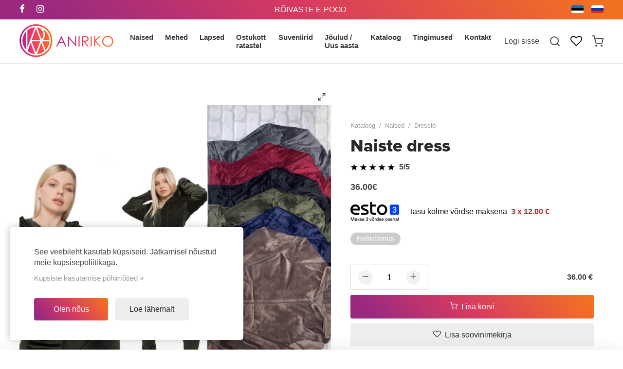

--- FILE ---
content_type: text/html; charset=utf-8
request_url: https://aniriko.ee/et/product/naiste-dress
body_size: 24083
content:
<!DOCTYPE HTML>
<html lang='et'>
  <head>

    <base href='https://aniriko.ee'>
    <meta charset="utf-8">
    <meta name="Powered-by" content="PowerShop CMS">
    <meta name="viewport" content="width=device-width, initial-scale=1.0">
    <meta http-equiv="X-UA-Compatible" content="IE=edge"/>
    <meta name="verify-paysera" content="f5085edf2ced4d25c6c905cc9765583e">

    <link rel="apple-touch-icon" sizes="180x180" href="/public/images/favicon-180x180.png">
    <link rel="icon" type="image/png" sizes="180x180" href="/public/images/favicon-180x180.png">
    <link rel="icon" type="image/png" sizes="64x64" href="/public/images/favicon-64x64.png">
    <link rel="icon" type="image/png" sizes="32x32" href="/public/images/favicon-32x32.png">
    <link rel="shortcut icon" href="/public/images/favicon.ico">

    <title>Naiste dress - Aniriko</title>
    <meta name="description" content="Osta Naiste dress hinnaga 36.00&euro; euro kojukannega! Parim hinnad! Parimad dressid!">        
          <link rel="alternate" hreflang="et" href="https://aniriko.ee/et/product/naiste-dress" />
          <link rel="alternate" hreflang="ru" href="https://aniriko.ee/ru/product/zenskiy-kostyum" />
    
    
    <script>

	var DOMready = false;
	if (window.addEventListener) { window.addEventListener("DOMContentLoaded", function(){DOMready = true;}, true); }
	else if (window.attachEvent) { window.attachEvent("onload", function(){DOMready = true;}, true); }

	function AddStartUp(f)
		{
		if (DOMready) f();
		else if (window.addEventListener) { window.addEventListener("DOMContentLoaded", function(){DOMready = true; f();}, true); }
		else if (window.attachEvent) { window.attachEvent('onload', function(){DOMready = true; f();}); }
		}

	var LANG = 'et';
	var LOCALE = 'et_EE';
	var PUBLIC_PAGES = 'public/pages';
	var CR = '&euro;';
	var defaultPrice = '36';
	var defaultWeight = '0';
	var SHOP_SELECT_COLOR = 'Valige värv';
	var SHOP_SELECT_SIZE = 'Valige suurus';
	var PRODUCT_INSTOCK_YES = 'Toode on laos';
	var PRODUCT_INSTOCK_NO = 'Eeltellimus';
	var SERVER_ERROR = 'Server ei ole ajutiselt kättesaadav...<br> Proovige hiljem uuesti.';
	
	function fbq(track, ev){console.log("FB pixel event: "+ev);}

    </script>

          <!--<link href="/cache/css/item_gallery.css?v1" rel="stylesheet" type="text/css">-->
      <style>﻿#test {}@font-face {font-family:'Proximanova';font-weight:400;font-style:normal;src:url('/public/fonts/Proximanova/ProximaNova-Extrabold.woff') format('woff');font-display:fallback;}@font-face{font-family:'et-icon';src:url('/public/fonts/et-icon/et-icon.woff?4e0p8i') format('woff'),url('/public/fonts/et-icon/et-icon.ttf?4e0p8i') format('truetype'),url('/public/fonts/et-icon/et-icon.svg?4e0p8i#et-icon') format('svg');font-weight:400;font-style:normal;font-display:block} .et-icon{font-family:'et-icon' !important;speak:never;font-style:normal;font-weight:400;font-variant:normal;text-transform:none;line-height:1;-webkit-font-smoothing:antialiased;-moz-osx-font-smoothing:grayscale;}.et-compare:before {content:"\e902";}.et-grid:before {content:"\e900";}.et-list:before {content:"\e901";}.et-twitter:before {content:"\e903";}.et-facebook:before {content:"\e904";}.et-pinterest:before {content:"\e905";}.et-instagram:before {content:"\e906";}.et-linkedin:before {content:"\e907";}.et-google:before {content:"\e908";}.et-flickr:before {content:"\e909";}.et-snapchat:before {content:"\e90a";}.et-behance:before {content:"\e90b";}.et-dribbble:before {content:"\e90c";}.et-tumblr:before {content:"\e90d";}.et-vimeo:before {content:"\e90e";}.et-vk:before {content:"\e90f";}.et-youtube:before {content:"\e910";}.et-weibo:before {content:"\e911";}.et-whatsapp:before {content:"\e914";}.et-soundcloud:before {content:"\e912";}.et-envelope-o:before {content:"\e913";}.et-minus:before {content:"\e915";}.et-sliders:before {content:"\e916";}.et-play:before {content:"\e917";}.et-maximize-2:before {content:"\e918";}.et-maximize:before {content:"\e919";}.et-user:before {content:"\e91a";}.et-shopping-bag:before {content:"\e91b";}.et-shopping-cart:before {content:"\e91c";}.et-heart-fill:before {content:"\e91d";}.et-share:before {content:"\e91e";}.et-search:before {content:"\e91f";}.et-message-square:before {content:"\e920";}.et-plus:before {content:"\e921";}.et-menu:before {content:"\e922";}.et-tag:before {content:"\e923";}.et-chevron-right:before {content:"\e926";}.et-chevron-left:before {content:"\e924";}.et-chevron-down:before {content:"\e925";}.et-chevron-up:before {content:"\e927";}.et-x-circle:before {content:"\e928";}.et-x:before {content:"\e929";}.et-alert-triangle:before {content:"\e92a";}.et-help-circle:before {content:"\e92b";}.et-alert-circle:before {content:"\e92c";}.et-check:before {content:"\e92d";}.et-map-pin:before {content:"\e92e";}.et-star:before {content:"\e92f";}.et-download:before {content:"\e930";}.et-refresh-cw:before {content:"\e931";}.et-zoom-out:before {content:"\e932";}.et-arrow-right:before {content:"\e933";}.et-arrow-left:before {content:"\e934";}.et-arrow-down:before {content:"\e935";}.et-arrow-up:before {content:"\e938";}.et-log-out:before {content:"\e936";}.et-log-in:before {content:"\e937";}.et-gift:before {content:"\e939";}.et-zoom-in:before {content:"\e93a";}.et-clock:before {content:"\e93b";}.et-calendar:before {content:"\e93c";}.et-link:before {content:"\e93d";}.et-trash:before {content:"\e93e";}.et-credit-card:before {content:"\e93f";}.et-package:before {content:"\e940";}.et-bookmark:before {content:"\e941";}.et-grid-small:before {content:"\e942";}.et-sort:before {content:"\e943";}.et-telegram:before {content:"\e944";}.et-tiktok:before {content:"\e945";}.et-phone:before {content:"\e946";}.et-heart:before {content:"\e947";}.et-map-marker:before {content:"\e948";} .pages1{margin-top:80px;text-align:center;} .pages1 .page{display:inline-block;padding:0 10px;font-size:16px;color:#848485;text-decoration:none;} .pages1 .page.active{color:#282828;text-decoration:underline;} .pages1 a.page:hover{color:#282828;}@media (max-width:480px){ .pages1{margin-top:40px;} .pages1 .page{padding:0 6px;} .pages1 .prev-next span{display:none;} } html { height:100%; } html * {box-sizing:border-box;max-height:20000px;-webkit-tap-highlight-color:transparent;} body{position:relative;min-height:100%;padding:0;margin:0;background-color:#ffffff;overflow-x:auto;overflow-y:scroll;font-family:-apple-system, BlinkMacSystemFont, "Segoe UI", Roboto, "Helvetica Neue", Arial, sans-serif;font-size:16px;color:#444;} body.preload *{-webkit-transition:none !important;-moz-transition:none !important;-o-transition:none !important;transition:none !important;} a{font:inherit;color:#888888;text-decoration:none;} .a{color:#282828;cursor:pointer;} .a span{position:relative;display:inline-block;} .a:hover span{} .a span:after{content:'';position:absolute;left:0px;bottom:-8px;width:0px;height:2px;background:#444;background:currentColor;transition:width 0.3s ease;} .a:hover span:after, .a.active span:after{width:100%;} button{font:inherit;padding:0;border:none;background:none;outline:none;user-select:none;cursor:pointer;appearance:none;-webkit-appearance:none;-moz-appearance:none;} img{width:auto;height:auto;border:none;opacity:1;transition:opacity 1s ease 0.05s;} img.lazy{opacity:0;} .hidden{display:none;} .justify{text-align:justify;line-height:0;} .justify:after{content:'';display:inline-block;vertical-align:top;width:100%;height:0;line-height:0;visibility:hidden;} #root{margin:0px auto;width:100%;min-width:320px;} .outer{padding:0 40px;box-sizing:border-box;} .wrapper{position:relative;box-sizing:border-box;margin:0 auto;width:100%;max-width:1480px;height:100%;} #main{display:block;padding:50px 0 100px 0;min-height:370px;} #main h1{margin:0 0 40px 0;font-family:Proximanova;font-size:48px;text-align:center;color:#282828;line-height:1.2;} #main .field{width:100%;max-width:100%;padding:15px 0;background:none;border:none;border-bottom:2px solid #DDDDDD;border-radius:0;-webkit-border-radius:0;font:inherit;color:#686868;outline:none;box-shadow:none;appearance:none;-webkit-appearance:none;-moz-appearance:none;} #main .field:focus{border-bottom:2px solid #000000;} #main .field.error, #main .field.not-valid{border-color:#FF395D;color:#FF395D;} input:-webkit-autofill{box-shadow:0 0 0 30px white inset !important;} #main .field + label{position:absolute;top:15px;left:0px;color:#282828;opacity:0.6;pointer-events:none;transition:all 150ms ease;} #main .field:focus + label, #main .field:valid + label{transform:translate(0, -28px);font-size:15px;opacity:1;} #main textarea{font:inherit;resize:vertical;} .s2{display:-moz-box;display:-webkit-box;-webkit-line-clamp:2;-moz-line-clamp:2;-webkit-box-orient:vertical;-moz-box-orient:vertical;text-overflow:ellipsis;overflow:hidden;} .btn{display:inline-block;padding:14px 20px;min-width:100px;box-sizing:border-box;border:none;font:inherit;background:linear-gradient(50deg, #9B297F 10%, #d93b5f 50%, #f27022 95%);border-radius:4px;color:#ffffff;text-align:center;cursor:pointer;outline:none;user-select:none;transition:background 0.3s ease, color 0.2s ease;appearance:none;-webkit-appearance:none;-moz-appearance:none;} .btn:hover{background:linear-gradient(50deg, #B12F74 50%, #B12F74 50%);} .btn:active{transform:translate(1px,1px);} .btn.outline{background:#eeeeef;color:#282828;} .btn.outline:hover{background:#e2e2e3;} .btn.big{width:100%;padding:16px 20px;} .btn.secondary{background:#eeeeef;color:#282828;} .btn.secondary:hover{background:#e2e2e3;} .close-btn{position:absolute;top:20px;right:20px;display:inline-block;width:36px;height:36px;border-radius:50%;cursor:pointer;z-index:100;transition:background-color 0.2s ease;} .close-btn:hover{background-color:#F2F2F2;} .close-btn:before, .close-btn:after{content:'';position:absolute;top:17px;left:9px;width:18px;height:2px;background-color:#777777;transition:all 0.2s ease;} .close-btn:before{transform:rotate(-45deg);} .close-btn:after{transform:rotate(45deg);} .close-btn:hover:after, .close-btn:hover:before{transform:rotate(0deg);background-color:#E1BD79 !important;} [data-tooltip]:before{content:attr(data-tooltip);position:absolute;top:-36px;left:50%;display:inline-block;padding:6px;font-size:12px;white-space:nowrap;background-color:rgba(50,50,50, 0.9);color:#ffffff;border-radius:3px;} [data-tooltip]:after{content:'';position:absolute;top:-8px;left:50%;display:inline-block;width:0;height:0;border:4px solid transparent;border-top:4px solid rgba(50,50,50, 0.9);} [data-tooltip]:before,[data-tooltip]:after{opacity:0;pointer-events:none;box-shadow:0 7px 15px rgb(0 0 0 / 30%);transform:translate(-50%, -10px);transition:opacity 0.3s linear, transform 0.3s;z-index:200;} [data-tooltip]:hover:before,[data-tooltip]:hover:after{opacity:1;transform:translate(-50%, 0);} .social-icons a{display:inline-block;width:36px;height:36px;line-height:36px;border-radius:50%;border:none;font-size:19px;color:#ffffff;text-align:center;} .social-icons i{line-height:36px;} .social-icons .vk { background-color:#486388; } .social-icons .facebook { background-color:#425498; } .social-icons .twitter { background-color:#41A8E0; } .social-icons .google { background-color:#C43307; } input.radio{display:none;} input.radio + label{position:relative;display:inline-block;padding-left:30px;cursor:pointer;user-select:none;} input.radio:checked + label{ font-weight:600;} input.radio + label span{position:absolute;left:0px;top:50%;margin:0;margin-top:-10px;display:inline-block;vertical-align:top;width:20px;height:20px;line-height:18px;box-sizing:border-box;background-color:#ffffff;border:2px solid #cccccc;border-radius:50%;cursor:pointer;z-index:10;} input.radio + label span:before{ content:'';position:absolute;top:4px;left:4px;width:8px;height:8px;border-radius:50%;} input.radio:checked + label span{ border-color:#101010;} input.radio:checked + label span:before{background-color:#101010;} input.ch{display:none; } input.ch + label{position:relative;display:inline-block;vertical-align:top;padding-left:25px;user-select:none;cursor:pointer;} input.ch + label:before{content:'';display:inline-block;position:absolute;margin-top:-7px;top:50%;left:0px;width:12px;height:12px;border:2px solid #aaa;transition:border-color 0.2s ease;cursor:pointer;} input.ch:hover + label:before{ border-color:#282828;} input.ch:checked + label:before{background-color:#bc326e;border-color:#bc326e;} input.ch:checked + label:after{content:'';position:absolute;margin-top:-6px;top:50%;left:5px;display:block;height:9px;width:5px;border:1px solid #fff;border-width:0 1px 1px 0;transform:rotate(45deg);} input.ch.error + label:before{border-color:#990000;}@media (max-width:980px){ .outer{padding:0 20px;} #main{padding:40px 0;} #main h1{margin-bottom:30px;font-size:34px;} }@media (max-width:480px){ .outer{padding:0 14px;} #main{padding:25px 0 40px 0;min-height:180px;} #main h1{margin-bottom:20px;font-size:22px;font-weight:600;} #main .btn{padding:12px 16px;min-width:90px;} .a span:after{display:none;} #main .field{padding:12px 0;} #main .field:focus + label, #main .field:valid + label{transform:translate(0, -26px);} } .lightbox-bg{position:fixed;width:100%;height:100%;top:0px;left:0px;background-color:#ffffff;z-index:900;opacity:0;-webkit-transition:opacity 0.2s ease;-moz-transition:opacity 0.2s ease;-o-transition:opacity 0.2s ease;transition:opacity 0.2s ease;} .lightbox-bg.opened{opacity:1;} .lightbox{position:fixed;width:100%;height:100%;top:0px;left:0px;z-index:910;opacity:0;-webkit-transition:all 0.15s ease;-moz-transition:all 0.15s ease;-o-transition:all 0.15s ease;transition:all 0.15s ease;-webkit-transform:translate(0, 50px);-moz-transform:translate(0, 50px);-o-transform:translate(0, 50px);transform:translate(0, 50px);} .lightbox.opened{opacity:1;-webkit-transform:translate(0, 0);-moz-transform:translate(0, 0);-o-transform:translate(0, 0);transform:translate(0, 0);} .lightbox .photo{position:absolute;top:0px; left:0px; right:0px; bottom:0px;overflow:hidden;z-index:20;-webkit-transition:all 150ms ease 150ms;-moz-transition:all 150ms ease 150ms;-o-transition:all 150ms ease 150ms;transition:all 150ms ease 150ms;opacity:0;-webkit-transform:scale(0.5);-moz-transform:scale(0.5);-o-transform:scale(0.5);transform:scale(0.5);} .lightbox.opened .photo{opacity:1;-webkit-transform:scale(1);-moz-transform:scale(1);-o-transform:scale(1);transform:scale(1);} .lightbox .photo img{display:inline-block;position:absolute;top:0; left:0; right:0; bottom:0;margin:auto;max-width:100%;max-height:100%;-webkit-transition:opacity 0.2s ease;-moz-transition:opacity 0.2s ease;-o-transition:opacity 0.2s ease;transition:opacity 0.2s ease;} .lightbox .photo .animation{position:absolute;top:0px; left:0px; right:0px; bottom:0px;background:url('/modules/LIGHTBOX2/images/loading.gif') center center no-repeat;background-size:100px auto;opacity:0;-webkit-transition:opacity 0.3s ease;-moz-transition:opacity 0.3s ease;-o-transition:opacity 0.3s ease;transition:opacity 0.3s ease;} .lightbox .photo.loading .animation{opacity:1;} .lightbox .photo.loading img{opacity:0;} .lightbox .close-btn{position:absolute;top:15px;right:20px;z-index:30;} .lightbox .btn{position:absolute;top:50%;height:50px;margin-top:-25px;width:50px;background-color:#222222;cursor:pointer;z-index:30;} .lightbox .btn.back{left:15px;} .lightbox .btn.next{right:15px;} .lightbox .btn span{display:block;width:100%;height:100%;background-position:center center;background-repeat:no-repeat;cursor:pointer;opacity:0.6;-webkit-transition:opacity 0.2s linear;-moz-transition:opacity 0.2s linear;-o-transition:opacity 0.2s linear;transition:opacity 0.2s linear;} .lightbox .btn.back span{background-image:url('/modules/LIGHTBOX2/images/back-btn.png');} .lightbox .btn.next span{background-image:url('/modules/LIGHTBOX2/images/next-btn.png');} .lightbox .btn:hover span{opacity:1;} .lightbox .btn.back:active{-webkit-transform:translate(-2px,1px);-moz-transform:translate(-2px,1px);-o-transform:translate(-2px,1px);transform:translate(-2px,1px);} .lightbox .btn.next:active{-webkit-transform:translate(2px,1px);-moz-transform:translate(2px,1px);-o-transform:translate(2px,1px);transform:translate(2px,1px);} .lightbox .bottom{position:absolute;left:0; right:0; bottom:0;padding:25px 100px;min-height:20px;background-color:#ffffff;font-size:16px;color:#282828;text-align:center;z-index:30;} .lightbox .bottom .text h3{margin:0;font-size:16px;font-weight:bold;color:#282828;} .lightbox .bottom .text div{margin-top:10px;font-size:14px;color:#ffffff;} .lightbox .bottom .photo-count{position:absolute;bottom:0px;right:30px;padding:15px 0;font-size:16px;color:#eeeeee;}@media (max-width:600px){ .lightbox .close-btn{position:absolute;top:10px;right:10px;} .lightbox .btn{background:none;} .lightbox .btn.back{left:0px;} .lightbox .btn.next{right:0px;} .lightbox .bottom{padding:15px 20px;min-height:15px;} .lightbox .bottom .text h3{font-size:14px;} .lightbox .bottom .text div{margin-top:6px;font-size:13px;} .lightbox .bottom .photo-count{right:10px;padding:10px 0;font-size:14px;} } #modal-alert-bg{position:fixed;width:100%;height:100%;top:0px; left:0px;background-color:RGBA(0,0,0, 0.7);z-index:1000;} #modal-alert{position:absolute;top:50%;left:0; right:0;margin:auto;transform:translate(0, -50%);width:90%;max-width:420px;min-height:190px;padding:35px 40px 80px 40px;box-sizing:border-box;background-color:#ffffff;border-radius:8px;z-index:1001;font-family:Roboto, Arial, Tahoma;font-size:16px;font-weight:300;box-shadow:2px 2px 4px RGBA(0,0,0, 0.3);} #modal-alert .close-btn{position:absolute;display:inline-block;top:5px;right:5px;} #modal-alert .close-btn:hover{} #modal-alert .icon{display:none;position:absolute;top:50px;left:20px;width:70px;height:70px;background-repeat:no-repeat;background-size:100% auto;z-index:1002;} #modal-alert .title{margin-bottom:8px;font-size:18px;font-weight:bold;color:#000000;text-align:center;} #modal-alert .text{font-size:15px;text-align:center;line-height:1.6;} #modal-alert .text:first-letter{text-transform:uppercase;} #modal-alert .text div{margin:10px 0;} #modal-alert .text strong{text-transform:uppercase;} #modal-alert .text a{font-weight:500;color:#000000;text-decoration:underline;} #modal-alert .text a:hover{color:#777777;text-decoration:none;} #modal-alert .text input[type=text]{max-width:350px;padding:5px;border:1px solid #cccccc;border-radius:2px;font-size:18px;} #modal-alert .bottom{position:absolute;width:100%;height:55px;bottom:0px;left:0px;border-top:1px solid #e5e5e5;} #modal-alert .bottom .btn{position:absolute;right:20px;bottom:12px;padding:8px 10px;min-width:70px;font-size:14px;} #modal-alert.info{padding-left:100px;} #modal-alert.info .icon{display:block;background-image:url('/modules/ALERT/alert/images/info.png');} #modal-alert.info .title{color:#606060;} #modal-alert.warning{max-width:470px;padding-left:100px;outline:4px solid transparent;-webkit-animation:WARNING 300ms 2;-moz-animation: WARNING 300ms 2;-o-animation: WARNING 300ms 2;animation:WARNING 300ms 2;} #modal-alert.warning .icon{display:block;background-image:url('/modules/ALERT/alert/images/warning.png');} #modal-alert.warning .title{color:#000000;} #modal-alert.error{max-width:470px;padding-left:100px;outline:4px solid transparent;-webkit-animation:ERROR 300ms 2;-moz-animation: ERROR 300ms 2;-o-animation: ERROR 300ms 2;animation:ERROR 300ms 2;} #modal-alert.error .icon{display:block;background-image:url('/modules/ALERT/alert/images/error.png');} #modal-alert.error .title{color:#ff0000;} @-webkit-keyframes ERROR{0% { outline-color:transparent; }50%{ outline-color:#ff4444; }100% { outline-color:transparent; }} @-moz-keyframes ERROR{0% { outline-color:transparent; }50%{ outline-color:#ff4444; }100% { outline-color:transparent; }} @-o-keyframes ERROR{0% { outline-color:transparent; }50%{ outline-color:#ff4444; }100% { outline-color:transparent; }} @keyframes ERROR{0% { outline-color:transparent; }50%{ outline-color:#ff4444; }100% { outline-color:transparent; }} @-webkit-keyframes WARNING{0% { outline-color:transparent; }50%{ outline-color:#ffbb44; }100% { outline-color:transparent; }} @-moz-keyframes WARNING{0% { outline-color:transparent; }50%{ outline-color:#ffbb44; }100% { outline-color:transparent; }} @-o-keyframes WARNING{0% { outline-color:transparent; }50%{ outline-color:#ffbb44; }100% { outline-color:transparent; }} @keyframes WARNING{0% { outline-color:transparent; }50%{ outline-color:#ffbb44; }100% { outline-color:transparent; }} #top-alert{display:none;position:fixed;top:10px;right:10px;width:320px;max-width:90%;min-height:60px;padding:30px 40px 30px 80px;box-sizing:border-box;font:inherit;box-shadow:-2px 2px 6px RGBA(0,0,0, 0.25);background-color:#ffffff;border-radius:5px;z-index:1001;opacity:0;transform:translate(0, -30px);transition:all 0.3s ease;}@media (min-width:1250px){ #top-alert{top:20px;right:15px;} } #top-alert.show{opacity:1;transform:translate(0,0);} #top-alert .close-btn{position:absolute;top:10px;right:10px;} #top-alert .icon{position:absolute;top:50%;left:20px;margin-top:-20px;font-size:40px;color:#FF3340;} #top-alert .text{font-size:16px;text-align:left;line-height:1.4;color:#404040;} #top-alert .text a{color:#000000;text-decoration:underline;} #top-alert .text a:hover{color:#888888;text-decoration:none;} .viewer3-bg{position:fixed;width:100%;height:100%;top:0px;left:0px;background-color:#ffffff;z-index:900;opacity:0;-webkit-transition:opacity 0.2s ease;-moz-transition:opacity 0.2s ease;-o-transition:opacity 0.2s ease;transition:opacity 0.2s ease;} .viewer3-bg.opened{opacity:0.95;} .viewer3{position:fixed;width:100%;height:100%;min-width:320px;top:0px;left:0px;z-index:910;opacity:0;-webkit-transition:all 0.15s ease;-moz-transition:all 0.15s ease;-o-transition:all 0.15s ease;transition:all 0.15s ease;-webkit-transform:translate(0, 50px);-moz-transform:translate(0, 50px);-o-transform:translate(0, 50px);transform:translate(0, 50px);-webkit-user-select:none;-moz-user-select:none;-o-user-select:none;user-select:none;} .viewer3.opened{opacity:1;-webkit-transform:translate(0, 0);-moz-transform:translate(0, 0);-o-transform:translate(0, 0);transform:translate(0, 0);} .viewer3 .box{position:absolute;top:0px; left:0px; bottom:0px;right:220px; } .viewer3.big .box{right:340px;} .viewer3 .box .title{position:absolute;top:0px; left:0px; right:45px;padding:10px 15px;z-index:30;} .viewer3 .box .title h3{margin:0;font-size:16px;color:#282828;} .viewer3 .photo{position:absolute;top:0px; left:0px; right:0px; bottom:0px;overflow:hidden;z-index:20;-webkit-transition:all 150ms ease 150ms;-moz-transition:all 150ms ease 150ms;-o-transition:all 150ms ease 150ms;transition:all 150ms ease 150ms;opacity:0;-webkit-transform:scale(0.5);-moz-transform:scale(0.5);-o-transform:scale(0.5);transform:scale(0.5);} .viewer3.opened .photo{opacity:1;-webkit-transform:scale(1);-moz-transform:scale(1);-o-transform:scale(1);transform:scale(1);} .viewer3 .photo img{display:inline-block;position:absolute;top:0; left:0; right:0; bottom:0;margin:auto;max-width:100%;max-height:100%;-webkit-transition:opacity 0.3s ease;-moz-transition:opacity 0.3s ease;-o-transition:opacity 0.3s ease;transition:opacity 0.3s ease;} .viewer3 .photo .animation{opacity:0;width:100%;height:100%;background:url('/modules/GALLERY/viewer/viewer3/images/loading.gif') center center no-repeat;background-size:130px auto;} .viewer3 .photo.loading .animation{opacity:1;} .viewer3 .photo.loading img{opacity:0;} .viewer3 .sidebar{position:fixed;top:0; right:0; bottom:0;width:220px;background-color:#ffffff;overflow-y:auto;overflow-x:hidden;box-sizing:border-box;line-height:0;z-index:900;} .viewer3 .sidebar .padding{display:inline-block;padding:20px;padding-top:50px;} .viewer3 .sidebar .img{display:inline-block;width:100%;border:1px solid #ffffff;box-sizing:border-box;cursor:pointer;} .viewer3 .sidebar .img:hover img{opacity:0.6;} .viewer3 .sidebar .img.active{border-color:#aaaaaa;} .viewer3 .sidebar img{display:block;width:100%;} .viewer3.big .sidebar{width:340px;} .viewer3.big .sidebar .img{width:50%;} .viewer3 .close-btn{position:absolute;top:5px;right:15px;z-index:905;} .viewer3 .nav{position:absolute;top:0; bottom:0;width:100px;z-index:35;cursor:pointer;} .viewer3 .nav-back { left:0; } .viewer3 .nav-next { right:0; } .viewer3 .vbtn{position:absolute;top:50%;width:50px;height:50px;margin-top:-25px;line-height:48px;font-size:22px;color:#ffffff;text-align:center;background-color:#777777;border-radius:50%;cursor:pointer;opacity:0;transition:opacity 0.2s linear;} .viewer3 .vbtn.back { left:20px; } .viewer3 .vbtn.next { right:20px; } .viewer3 .nav:hover .vbtn{opacity:0.7;} .viewer3 .nav .vbtn:hover{opacity:1;} .viewer3 .vbtn.back:active{transform:translate(-2px,1px);} .viewer3 .vbtn.next:active{transform:translate(2px,1px);} .viewer3 .bottom{position:absolute;left:0; right:0; bottom:0;padding:80px 40px 30px 40px;min-height:130px;box-sizing:border-box;text-align:left;color:#282828;z-index:30;} .viewer3 .bottom .text h3{margin:0;font-size:18px;font-weight:bold;} .viewer3 .bottom .text div{margin-top:8px;font-size:16px;} .viewer3 .bottom hr{margin:25px 0 10px 0;border:none;border-bottom:1px solid RGBA(0,0,0, 0.1);} .viewer3 .bottom .photo-count{display:inline-block;font-size:14px;} .viewer3 .bottom .subtitle{display:inline-block;margin-left:20px;font-size:16px;} .viewer3 .bottom .photo-count{font-weight:700;}@media (max-width:1000px) { .viewer3 .photo .animation{background-size:110px auto;} .viewer3 .sidebar .padding{padding:10px;} .viewer3 .photo{top:40px;} .viewer3 .box .close-btn{top:0px;right:5px;} .viewer3 .nav .vbtn{background:none !important;} .viewer3 .vbtn.back { left:0; } .viewer3 .vbtn.next { right:0; } .viewer3 .bottom{padding:40px 20px 15px 20px;min-height:0px;} .viewer3 .bottom .text h3{font-size:14px;} .viewer3 .bottom .text div{margin-top:6px;font-size:13px;} .viewer3 .bottom hr{margin:12px 0 6px 0;} .viewer3 .bottom .photo-count, .viewer3 .bottom .subtitle{font-size:13px;} }@media (max-width:600px) { .viewer3 .photo .animation{background-size:90px auto;} .viewer3 .sidebar img{opacity:1 !important;} }@media (max-width:480px) { .viewer3 .photo .animation{background-size:70px auto;} .viewer3 .box .title h3{font-size:14px;} }@media (max-width:1000px) and (orientation:portrait) { .viewer3 .box{right:0px !important;bottom:145px; } .viewer3 .sidebar{top:auto;left:0; bottom:0; right:0;width:100% !important;height:auto;overflow-y:hidden;overflow-x:auto;white-space:nowrap;text-align:center;} .viewer3 .sidebar .img{width:auto !important;height:100px;} .viewer3 .sidebar img{width:auto;height:100%;} .viewer3 .bottom{display:none;} }@media (max-width:600px) and (orientation:portrait) { .viewer3 .box{bottom:130px; } .viewer3 .sidebar .img{height:80px;} }@media (max-width:480px) and (orientation:portrait) { .viewer3 .box{bottom:85px; } .viewer3 .sidebar .img{height:55px;} .viewer3 .bottom hr, .viewer3 .bottom .photo-count, .viewer3 .bottom .subtitle{display:none;} }@media (max-width:1000px) and (orientation:landscape) { .viewer3 .box{right:160px; } .viewer3 .sidebar{width:160px;} .viewer3.big .box{right:220px; } .viewer3.big .sidebar{width:220px;} }@media (max-width:600px) and (orientation:landscape) { .viewer3 .box{right:120px !important; } .viewer3 .sidebar{width:120px !important; } .viewer3 .sidebar .img{width:100% !important; } } .columns{width:100%;display:flex;align-items:center;} .columns > .L-col{flex:0 0 55%;max-width:720px;padding-right:20px;} .columns > .R-col{flex-grow:1;text-align:center;} .columns .wrap{display:inline-block;width:100%;max-width:500px;text-align:left;} #product-photo-box{position:relative;width:100%;padding-top:100%;box-sizing:border-box;overflow:hidden;} #product-photo-box .photo{position:absolute;top:0; left:0; right:0; bottom:0;margin:auto;max-width:100%;max-height:100%;cursor:zoom-in;transition:opacity 0.2s ease;cursor:pointer;} #product-photo-box .big-img{position:absolute;top:0; left:0;width:auto;height:auto;max-width:10000px;max-height:10000px;background-color:#ffffff;opacity:0;transition:opacity 0.3s ease, transform 0.1s ease;} #product-photo-box .view{position:absolute;top:0; left:0; right:0; bottom:0;z-index:60;cursor:zoom-in;} #product-photo-box .view-btn{position:absolute;top:10px;right:10px;font-size:18px;z-index:60;cursor:pointer;} #product-photo-box .view-btn:hover{color:#E1BD79} #product-photo-box .icon{position:absolute;top:0px;right:0px;width:70px;height:60px;line-height:60px;font-size:18px;font-weight:bold;color:#ffffff;text-align:center;z-index:50;} #gallery .gallery{display:flex;width:100%;margin-top:10px;justify-content:center;} .gallery .photo-wrap{display:inline-block;box-sizing:border-box;padding:0 10px;width:16%;} .gallery .photo-wrap:nth-child(4) ~ .photo-wrap{display:none;} .gallery .photo{display:block;width:100%;padding:4px;line-height:0px;box-sizing:border-box;background-color:#ffffff;} .gallery .photo .bg{width:100%;cursor:pointer;transition:opacity 0.3s linear;} .gallery img{width:100%;vertical-align:top;} .gallery .photo:hover{background:url("/public/pages/item/images/view.png") center center no-repeat;background-size:60% auto;} .gallery .photo.active{outline:1px solid #aaaaaa;} .gallery .photo.active .bg{opacity:0.4;} #main h1{margin-bottom:12px;font-size:36px;font-weight:700;text-align:left;line-height:1.35;} #main h1:first-letter{text-transform:uppercase;} #breadcrumbs{margin-bottom:10px;letter-spacing:-0.3em;} #breadcrumbs > *{font-size:13px;color:#999;letter-spacing:normal;} #breadcrumbs .d{margin:0 8px;} #breadcrumbs a:hover{color:#606060;text-decoration:underline;} #product .product-price .price{margin-top:10px;} #product .product-price .price{display:inline-block;font-size:18px;font-weight:600;color:#404040;} #product .product-price .old-price{margin-left:6px;display:inline-block;font-size:18px;color:#999999;text-decoration:line-through;} #product .product-price .price.sale{color:#FF3D58;} #product .product-price .discount{float:right;display:inline-block;padding:3px 10px;font-size:14px;border-radius:50px;color:#ef5c5c;border:1px solid #ef5c5c;} #product .sale-end{margin-top:20px;color:#606060;line-height:2;} #product .sale-end .et-icon{position:relative;top:3px;margin-right:4px;font-size:20px;} #product .esto{margin-top:20px;} #product .esto a{display:inline-flex;align-items:center;font-size:16px;color:#111111;} #product .esto img{margin-right:20px;width:100px;} #product .esto span{display:inline-block;font-weight:600;color:#e51632;} #colors{margin-top:40px;} #colors label{display:block;margin-bottom:20px;} #colors .color{position:relative;display:inline-block;vertical-align:top;margin:0 3px;padding:2px;border:1px solid #ffffff;border-radius:50%;} #colors .color span, #colors .color img{display:block;width:24px;height:24px;border-radius:50%;border:1px solid RGBA(0,0,0, 0.1);cursor:pointer;} #colors .color:hover, #colors .color.active{border-color:rgba(0,0,0, 0.8);} #sizes{margin-top:40px;} #sizes label{display:block;margin-bottom:12px;color:#606060;} #sizes .sizes{display:inline-block;margin-right:8px;} #sizes .size{display:inline-block;margin:4px 5px 4px 0;padding:0 6px;min-width:50px;height:32px;line-height:30px;background-color:#ffffff;border:1px solid RGBA(0,0,0, 0.5);border-radius:3px;color:#404040;font-weight:400;text-align:center;cursor:pointer;transition:all 0.5s ease;} #sizes .size:hover{border-color:#000000;color:#282828;} #sizes .size.active{border-color:#303030;background-color:#303030;color:#ffffff;} #sizes .view{display:inline-flex;align-items:center;padding:5px 0;font-size:13px;font-weight:600;color:#777;transition:color 0.5s ease;user-select:none;cursor:pointer;} #sizes .view:hover, #sizes .view.active{color:#444;} #sizes .view span{display:inline-block;margin-right:7px;width:16px;height:16px;background:url('/public/pages/item/images/info.svg') left center no-repeat;background-size:16px auto;opacity:0.4;transition:opacity 0.3s ease;} #sizes .view:hover span, #sizes .view.active span{opacity:1;} #size-table{display:none;width:100%;margin-top:20px;padding:15px;border:1px solid #ececee;border-radius:5px;box-shadow:0 1px 6px RGBA(0,0,0, 0.1);} #size-table.active{display:block;} #size-table table{width:100%;border-collapse:collapse;table-layout:fixed;} #size-table th{padding:0 3px 10px 3px;font-size:12px;font-weight:700;color:#444;word-break:break-word;text-align:center;border-left:1px solid #ddd;} #size-table th:first-child{border-left:none;} #size-table td{padding:9px 15px;color:#444;text-align:center;font-size:14px;white-space:nowrap;border-top:1px solid #ddd;border-left:1px solid #ddd;} #size-table td:first-child{font-weight:700;color:#444;border-left:none;} #size-table .mob-table{display:none;} #volumes{margin:20px 0;width:100%;} #volumes + hr{display:none;} #volumes label{display:block;margin-bottom:15px;} #volumes table{width:100%;border-collapse:collapse;border-bottom:1px dashed #cccccc;} #volumes td{border-collapse:collapse;height:70px;border-top:1px dashed #cccccc;vertical-align:middle;} #volumes tr:hover td{background-color:#f1f3f4;border-top:1px solid #f1f3f4;} #volumes tr:hover + tr td{border-top:1px solid #f1f3f4;} #volumes .volume{padding-left:10px;padding-right:20px;font-weight:bold;} #volumes .buy{padding-right:10px;text-align:right;} #volumes .price{padding-right:10px;color:#000000;} #volumes .old-price{padding-right:10px;font-size:14px;color:#606060;text-decoration:line-through;} #volumes .old-price + .price{font-size:15px;font-weight:bold;color:#ff0000;} #volumes .field{width:55px;padding:7px 5px 7px 10px;font-size:14px;font-weight:bold;background:#ffffff;border:1px solid #cccccc;border-radius:3px;vertical-align:top;} #volumes .field:focus{border:1px solid #707070;} #volumes .btn{margin:0 !important;display:inline-block !important;width:50px !important;min-width:0;height:35px;line-height:35px;padding:0;text-align:center;} #item-status span{display:inline-block;margin-top:20px;padding:5px 12px;line-height:1;border-radius:50px;} #item-status .exists{color:#7cc0a6;border:1px solid #7cc0a6;} #item-status .not-exists{color:#ffffff;background:RGBA(0,0,0, 0.2);} #product .count{display:flex;align-items:center;justify-content:space-between;} #product .number{padding:10px 0;width:160px;text-align:center;border:1px solid #dddddd;border-radius:3px;user-select:none;} #product .number input{padding:0 10px;width:60px;font-size:18px;font-weight:500;text-align:center;border:none;outline:none;} #product .count-btn{display:inline-block;width:30px;height:30px;font-size:18px;line-height:30px;text-align:center;color:#777;border-radius:50%;background-color:#f2f2f2;transition:background-color 0.2s ease;cursor:pointer;} #product .count-btn:hover{background-color:#e6e6e6;} #product .right{margin-right:2px;text-align:right;} #product .right .price{font-weight:600;color:#404040;} #product .count label{display:block;margin-top:3px;font-size:14px;color:#777;} #product .buttons{margin-top:40px;} #product .btn{margin:10px 0;display:block;width:100%;} #product .btn span{margin-right:4px;} #product .cart-btn{padding:15px 20px;} #product .et-compare{font-size:18px;} .item-meta{padding:20px 0;border-bottom:1px solid RGBA(0,0,0, 0.1);} .item-meta .data{margin-right:14px;font-size:0.9em;color:#848485;} .item-meta .value{color:#282828;} #share{margin-top:20px;text-align:left;} #share .title{display:inline-block;vertical-align:top;padding-right:6px;line-height:32px;} #share .social-icons{display:inline-block;vertical-align:top;} #share a{font-size:18px;background:none;color:#282828;line-height:36px;} #share a:hover{color:#000000;} #item-info{margin:100px auto;width:100%;max-width:800px;} #item-info .mob-tab{display:none;} #item-info .tabs{margin-bottom:25px;padding-bottom:10px;border-bottom:1px solid #dddddd;} #item-info .tabs > span{display:inline-block;margin-right:10px;padding:12px 20px;font-size:14px;font-weight:600;color:#404040;border-radius:4px;text-transform:uppercase;cursor:pointer;transition:background 0.15s linear;user-select:none;} #item-info .tabs > span:hover{background:#f2f2f2;} #item-info .tabs > span.active{background:linear-gradient(50deg, #9B297F 10%, #d93b5f 50%, #f27022);font-weight:600;color:#ffffff;} #item-info .tab-content{display:none;width:100%;box-sizing:border-box;transition:opacity 0.3s linear;} #item-info .tab-content .inner{padding-bottom:20px;border:1px solid transparent;} #item-info table{width:100%;border-collapse:collapse;} #item-info td{padding:14px 10px;width:50%;color:#404244;} #item-info tr:nth-child(2n) td{background-color:#f7f8f9;} #item-info tr:hover td{background-color:#e5e7e9;} #item-info td.label{border-radius:5px 0 0 5px;} #item-info td.value{padding-left:8px;font-weight:500;text-align:right;border-radius:0 5px 5px 0;} #item-description{line-height:1.8;color:#707070;} #item-description h2, #item-description h3{margin:0 0 14px 0;font-size:20px;color:#686868;} #item-description p{margin:0 0 14px 0;} #item-description .group{margin-top:14px;} #item-description ul{padding-left:20px;} #item-description img{max-width:100%;} #item-description iframe{max-width:100%;} #item-description span{width:auto;line-height:normal;} #item-video{max-width:700px;} #item-video .video-wrap{position:relative;padding-top:56.25%;} #item-video iframe{position:absolute;top:0; left:0; right:0; bottom:0;width:100%;height:100%;border:none;} #linked-items{margin-top:80px;padding-top:40px;border-top:1px solid RGBA(0,0,0, 0.1);} #linked-items h3{margin:0 0 30px 0;font-size:24px;font-weight:400;text-align:center;} #linked-items .info{text-align:left;} #linked-items .product-wrap{padding:0;width:16.66% !important;} #linked-items .product{padding:0;box-shadow:none;} #linked-items .product .photo{transform:none;transition:opacity 0.2s ease;} #linked-items .product .photo:hover{opacity:0.8;} #linked-items .product .row{margin-top:8px;display:block;} #linked-items .product .icons{margin-top:8px;flex-direction:row-reverse;}@media (max-width:1200px){ #linked-items .product-wrap{width:25% !important;} }@media (max-width:980px){ #linked-items{margin-top:60px;} #linked-items .product-wrap{width:33.33% !important;} }@media (max-width:768px){ #linked-items{margin-top:40px;padding-top:30px;} #linked-items .product-wrap{width:50% !important;} } #product-bar{position:fixed;left:0;right:0;bottom:0;height:82px;background-color:#ffffff;border-top:1px solid RGBA(0,0,0, 0.1);box-shadow:-2px 2px 45px -15px rgb(0 0 0 / 30%);transform:translateY(84px);transition:transform 0.2s ease;z-index:900;} #product-bar.open{transform:translateY(0);} #product-bar .wrapper{display:flex;align-items:center;justify-content:space-between;} #product-bar .wrapper > div{display:inline-flex;align-items:center;} #product-bar img{display:block;width:60px;} #product-bar .name{padding:0 40px 0 20px;max-width:500px;font-size:16px;font-weight:400;color:#282828;line-height:1.4;} #product-bar .price{font-size:18px;color:#777777;} #product-bar .price.discount{color:#e30613;font-weight:500;} #product-bar .btn{margin-left:15px;padding:8px 25px;font-size:14px;}@media (max-width:600px){ #product-bar{height:60px;} #product-bar .wrapper{justify-content:center;} #product-bar .left, #product-bar .price{display:none !important;} }@media (max-width:980px){ .columns{display:block;width:100%;max-width:500px;} .columns > .L-col{display:block;margin:0 auto;width:100%;text-align:center;} .columns > .R-col{display:block;width:100%;padding-left:0px;padding-top:40px;} #main h1{font-size:30px;} }@media (max-width:480px){ #main h1{font-size:24px;} #product .esto a{font-size:14px;} #product .buttons{margin-top:30px;} #colors, #sizes{margin-top:20px;} #colors label{margin-bottom:12px;} }@media (max-width:1060px){ #size-table table{table-layout:auto;} }@media (max-width:480px){ #size-table{padding:8px;} #size-table .table{display:none;} #size-table .mob-table{display:table;table-layout:fixed;} #size-table th{padding:10px 10px;font-size:15px;border-top:1px solid #dddddd;text-align:center;} #size-table tr:first-child th{border-top:none;} #size-table td{padding:10px 10px;font-size:14px;} #size-table td:first-child{text-align:left;} }@media (max-width:360px){ #size-table td{padding:10px 5px;font-size:13px;} }@media (max-width:480px){ .gallery .photo-wrap{padding:0 5px;width:25%;} .gallery .photo{padding:0px;} }@media (max-width:980px) { #item-info{margin:60px auto;padding:0;max-width:500px;} #item-info .tabs{display:none;} #item-info .group{margin-top:20px;border-bottom:1px solid RGBA(0,0,0, 0.1);} #item-info .mob-tab{position:relative;display:block !important;padding:0 30px 15px 0;font-size:14px;color:#686868;text-transform:uppercase;} #item-info .mob-tab:after{content:'';position:absolute;top:10px;right:10px;width:13px;border-bottom:1px solid #282828;} #item-info .mob-tab.active:before{content:'';position:absolute;top:4px;right:16px;height:13px;border-left:1px solid #282828;} #item-info .tab.active:before{display:none;} #item-info .tab-content{display:block;max-height:0;transition:max-height 0.3s ease;overflow:hidden;} #item-info td{padding:10px 6px;font-size:14px;} #item-description{line-height:1.5;} } #esto{max-width:480px;padding:15px 0;border:1px solid #dddddd;} #esto.loading{background:url('/public/templates/ESTO/images/loading.gif') 70% center no-repeat;background-size:40px auto;} #esto .cols{display:table;width:100%;} #esto .cols > div{display:table-cell;vertical-align:middle;padding:8px 30px;box-sizing:border-box;} #esto .logo{width:35%;padding:8px 16px !important;border-right:1px solid #dddddd;text-align:center;} #esto img{width:100%;max-width:100px;} #esto .data{font-size:13px;transition:opacity 0.3s ease;} #esto.loading .data{opacity:0;} #esto .amount{margin-bottom:8px;font-size:14px;font-weight:500;color:#404040;} #esto .price{font-weight:700;color:#000000;} #esto .period{margin-bottom:3px;} #esto a{color:#999999;} #esto a:hover{text-decoration:underline;} #header{position:relative;user-select:none;border-bottom:1px solid #e2e2e2;} #header .top{background:linear-gradient(50deg, #9B297F 10%, #d93b5f 50%, #f27022 95%);} #header .top .wrapper{height:40px;display:flex;justify-content:space-between;align-items:center;} #header .top .title{color:#ffffff;text-transform:uppercase;} #header .top .social a{margin-right:24px;font-size:18px;color:#ffffff;} #header .top .social a:hover{opacity:0.8;} #header .languages span{display:inline-block;margin-top:2px;margin-left:12px;} #header .languages img{width:25px;border:none;border-radius:3px;} #header .lang:hover img{opacity:0.8;} #header .main{position:relative;background-color:#ffffff;z-index:100;} #header .main .wrapper{display:flex;height:90px;justify-content:space-between;align-items:center;} #header .main .left, #header .main .right{display:flex;align-items:center;} #header .main .left{flex-grow:1;} #header .main .right{z-index:60;} #header .logo{position:relative;z-index:60;} #header .logo img{display:block;width:200px;} #header .mobile-menu{display:none;} #header .account{white-space:nowrap;cursor:pointer;} #header .icon{display:inline-flex;margin-left:20px;align-items:center;cursor:pointer;} #header .icon .et-icon{font-size:24px;color:#505050;} #header .icon .et-icon.et-heart{color:#000000;} #header .icon .et-icon.et-compare{font-size:26px;} #header .icon .n{display:inline-block;margin-left:3px;height:17px;width:17px;line-height:17px;background:#F06B27;color:#fff;border-radius:50%;font-size:10px;text-align:center;font-family:Arial, Helvetica;} #header .icon .n.hidden{display:none;} #menu{margin:0 30px;flex-grow:1;} #menu > ul{display:flex !important;flex-grow:1;justify-content:space-around;} #menu ul, #menu li{position:relative;display:inline-block;list-style-type:none;margin:0;padding:0;} #menu .main-cat{position:relative;display:inline-block;padding:10px 12px;font-size:17px;font-weight:700;color:#383838;border-radius:4px;z-index:60;transition:background 0.3s ease, color 0.1s ease;} #menu li:hover .main-cat{background:linear-gradient(50deg, #9B297F 10%, #d93b5f 50%, #f27022 95%);color:#ffffff;} #menu .main-cat.active{background-clip:text;-webkit-background-clip:text;-moz-background-clip:text;color:transparent;background-image:linear-gradient(50deg, #9B297F 10%, #d93b5f 50%, #f27022 95%) !important;} #menu .submenu{position:absolute;top:0;left:-10px;width:280px;z-index:50;opacity:0;top:-1000px;transform:translateY(0px);transition:top 0s linear 0.3s,transform 0s ease 0.3s,opacity 0.3s ease;} #menu li:hover .submenu{display:block;opacity:1;top:0;transform:translateY(-10px);transition:top 0s linear 0.3s,transform 0.5s ease 0.3s,opacity 0.2s ease 0.3s;} #menu .submenu > ul{display:block;margin-top:82px;padding:18px 30px;text-align:left;background-color:#ffffff;border-radius:5px;box-shadow:0px 15px 50px -25px RGBA(0,0,0, 0.35),0px 0px 6px RGBA(0,0,0, 0.07);} #menu .submenu li{display:block;} #menu .submenu .cat{display:block;padding:8px 0px;font-size:15px;line-height:1.6;color:#656565;} #menu .submenu .cat:hover{color:#000000;} #menu .submenu .cat-1{padding:12px 0px;font-weight:600;color:#202020;} #menu .submenu .cat-2.active{background-color:#282828;color:#ffffff;} body{padding-top:130px;} #header{position:fixed;top:0; left:0; right:0;transition:transform 0.4s ease;transform:translate3d(0,0,0);will-change:transform;z-index:100;} #header.fixed{transform:translateY(-40px);border-color:#ffffff;box-shadow:-2px 2px 45px -20px RGB(0 0 0 / 30%);} #header .logo{transition:transform 0.4s ease;will-change:transform;}@media (max-width:1400px){ #menu{margin:0 15px;} #menu .main-cat{padding:10px 12px;font-size:15px;font-weight:600;} }@media (max-width:1200px){ #menu > ul{display:block !important;} #menu .main-cat{padding:6px 12px;} }@media (max-width:980px){ body{padding-top:100px;} #menu{display:none;} #header .main .left{flex-grow:0;} #header .wrapper{max-width:690px;} #header .main .wrapper{height:60px;} #header .logo img{width:125px;} #header .mobile-menu{display:inline-block;width:65px;height:24px;cursor:pointer;} #header .account, #header .wishlist, #header .compare, #header .search{display:none;} }@media (max-width:600px){ #header .top{padding:0 10px;} #header .top .wrapper{justify-content:center;} #header .top .title{font-size:14px;text-align:center;} #header .logo img{margin-left:-15px;} #header .social, #header .languages{display:none;} }@media (max-width:480px){ body{padding-top:60px;} #header.fixed{transform:none;} #header .top{display:none;} } #search-window-bg{display:none;position:fixed;top:0; left:0; right:0; bottom:0;background-color:RGBA(180,180,180, 0.5);transition:opacity 0.5s ease;z-index:100;opacity:0;} #search-window-bg.open{opacity:1;} #search-window{display:none;position:fixed;top:0;left:0;right:0;width:100%;background-color:#ffffff;transition:transform 0.3s ease, opacity 0.2s ease;transform:translateY(-285px);will-change:transform;z-index:110;opacity:0;} #search-window.open{opacity:1;transform:translate(0,0);} #search-window .wrapper{border:1px solid #ffffff;} #search-window .close-btn{background-color:#f2f2f2;} #search-window form{position:relative;margin:140px auto 40px auto;width:100%;max-width:770px;} #search-window .search-field{width:100%;padding:0 200px 20px 35px;border:none;border-bottom:2px solid #282828;border-radius:0;-webkit-border-radius:0;font:inherit;font-size:32px;outline:none;} #search-window .search-field:focus{border-color:#000000;} #search-window .search-btn{position:absolute;top:12px;left:0px;font-size:20px;cursor:pointer;opacity:0.5;} #search-window select{position:absolute;top:0;right:0;max-width:200px;padding:15px;font:inherit;background:none;border:none;outline:none;} #search-results{padding-bottom:40px;} #search-results .items{margin:0 auto;display:flex;justify-content:space-between;max-width:1000px;} #search-results .item{flex:0 0 18%;max-width:160px;} #search-results .item .photo, #search-results .item .photo img{display:block;width:100%;} #search-results .item .name{margin-top:5px;color:#282828;} #search-results .item .price{margin-top:5px;color:#686868;} #search-results .view-all{margin-top:40px;text-align:center;} #search-results .not-found{margin:20px 0;text-align:center;}@media (max-width:768px){ #search-window .wrapper{max-width:500px;} #search-window form{margin:80px auto 55px auto;} #search-window .search-field{padding:10px 150px 15px 30px;font-size:16px;} #search-window select{padding:9px 5px;} #search-results .item .name{display:none;} }@media (max-width:480px){ #search-window select{max-width:120px;} #search-results{display:none;} }#login-window-bg{display:none;position:fixed;top:0; left:0; right:0; bottom:0;background-color:RGBA(180,180,180, 0.7);overflow-y:auto; -webkit-overflow-scrolling:touch;zoom:1;z-index:500;opacity:0;transition:opacity 0.3s ease;} #login-window{position:relative;margin:180px auto;box-sizing:border-box;width:90%;max-width:580px;background-color:#ffffff;box-shadow:0px 40px 60px 0px rgb(0 0 0 / 20%);opacity:0;transition:transform 0.25s ease, opacity 0.2s ease;transform:translate(0, -20px);} #login-window.show {opacity:1;transform:translate(0, 0px);} #login-window .close-btn{position:absolute;top:17px;right:20px;z-index:100;} #login-window-content{padding:50px;} #login-window h3{margin:0;margin-bottom:30px;font-size:34px;font-weight:400;text-align:center;} #login-window form{margin:0 auto;max-width:400px;} #login-window form div{position:relative;margin:35px 0;} #login-window .field{width:100%;padding:14px 0;background:none;border:none;border-bottom:2px solid #DDDDDD;border-radius:0;font-size:16px;color:#686868;outline:none;} #login-window .field:focus{border-bottom:2px solid #282828;} #login-window .field + label{position:absolute;top:15px;left:0px;color:#282828;opacity:0.55;pointer-events:none;transition:all 150ms ease;} #login-window .field:focus + label, #login-window .field:valid + label{transform:translate(0, -32px);font-size:15px;opacity:1;} #login-window .submit{text-align:center;} #login-window button{display:block;width:100%;padding:16px 20px;} #login-window .auth-error button{background-color:#ff5050;border-color:#ff5050;color:#ffffff;} #login-window .loading{display:none;position:absolute;top:0; left:0; right:0; bottom:0;background:url("/public/root/header/login/images/loading.gif") center 110px no-repeat;background-size:80px auto;background-color:RGBA(255,255,255, 0.8);z-index:50;} #login-window.loading .loading{display:block;} #login-window .remember{margin:18px 0;} #login-window .remember a{float:right;color:#282828;} #login-window .register{margin-top:35px;text-align:center;color:#686868;} #login-window .register a{color:#000000;} #login-error{display:none;margin:10px 0;text-align:center;} #login-window .error1{display:inline-block;font-size:16px;color:#ff4040;text-align:center;} #login-window .error1:before{content:"\e929";margin-right:5px;font-family:"et-icon";} #login-window .error2{margin-top:6px;font-size:15px;color:#ff2020;text-align:center;} #login-window .social-icons{margin-top:40px;text-align:center;} #login-window .social-icons > h4{margin:0;padding-bottom:16px;font-weight:normal;font-size:18px;color:#686868;} #login-window .social-icons a{display:inline-block;margin:0px 6px;width:38px;height:38px;line-height:38px;} #login-window .social-icons a:hover{opacity:0.8;} #login-window .blocked{margin:0 auto;max-width:370px;padding:140px 20px 30px 20px;background-position:center 12px;background-repeat:no-repeat;background-image:url('/public/root/header/login/images/lock.png');background-size:90px auto;text-align:center;line-height:1.6;} #login-window .blocked h2{font-size:17px;font-weight:700;color:#EF532C;} #login-window .blocked div{margin-top:6px;font-size:15px;}@media (max-width:768px){ #login-window{margin:30px auto;} }@media (max-width:480px){ #login-window-content{padding:25px;} #login-window form{max-width:320px;} #login-window form div{margin:30px 0;} #login-window .remember{margin:14px 0;} #login-window .remember a{float:none;} #login-window .remember > span{display:block;margin-top:10px;} #login-window .register{margin-top:25px;} }@media (max-width:360px){ #login-window{margin:0;width:100%;transform:translate(0, 0);} #login-window .close-btn{top:10px;right:12px;} } #mobile-menu{display:none;position:fixed;top:0px;left:0px;right:0px;bottom:0px;z-index:1000;background-color:RGBA(180,180,180, 0.5);opacity:0;transition:opacity 0.25s ease;} #mobile-menu.open{opacity:1;} #mobile-menu .mob-menu{position:absolute;display:flex;top:0px;left:0px;width:100%;max-width:530px;height:100%;box-sizing:border-box;background-color:#ffffff;z-index:500;will-change:transform;transition:transform 0.2s ease;transform:translateX(-400px);} #mobile-menu.open .mob-menu{transform:translateX(0);} #mobile-menu aside{flex:0 0 70px;padding:15px;background-color:#f8f8f8;text-align:center;} #mobile-menu aside .close-btn{position:relative;top:0;right:0;background:#ffffff;} #mobile-menu aside .icons{margin-top:44px;} #mobile-menu aside .icon{display:flex;position:relative;align-items:center;justify-content:center;margin:8px 0;width:40px;height:40px;border-radius:50%;font-size:24px;color:#777;cursor:pointer;} #mobile-menu aside .icon:hover{background-color:#ffffff;} #mobile-menu .icon .n{position:absolute;top:5px;right:-3px;display:inline-block;width:17px;height:17px;line-height:17px;font-size:10px;background:#cccccc;color:#ffffff;text-align:center;border-radius:50%;} #mobile-menu .icon .n.hidden{display:none;} #mobile-menu .icon.cart .n{background-color:#FF3D58;} #mobile-menu .languages{position:absolute;left:0;bottom:0;width:70px;} #mobile-menu .languages span{display:block;margin:12px 0;text-align:center;} #mobile-menu .languages img{width:28px;height:28px;border-radius:50%;border:1px solid #ccc;} #mobile-menu .main{flex-grow:1;padding:50px;overflow-y:auto;} #mobile-menu .search-form{position:relative;width:100%;} #mobile-menu .search-field{width:100%;padding:0 0 15px 30px;border:none;border-bottom:2px solid #282828;border-radius:0;-webkit-border-radius:0;font:inherit;font-size:16px;outline:none;} #mobile-menu .search-field:focus{border-color:#000000;} #mobile-menu .search-btn{position:absolute;top:3px;left:0px;font-size:16px;cursor:pointer;opacity:0.5;} #mobile-menu .user-menu{margin-top:30px;border-top:1px solid RGBA(0,0,0, 0.1);border-bottom:1px solid RGBA(0,0,0, 0.1);} #mobile-menu hr{margin:0;border:none;border-top:1px solid RGBA(0,0,0, 0.1);} #mobile-menu .link{margin:20px 0;display:flex;justify-content:space-between;color:#282828;} #mobile-menu .link svg{width:20px;} #mobile-menu .link i{font-size:18px;} #mobile-menu .link .cart{padding-right:2px;} #mobile-menu .link .icon{position:relative;font-size:21px;} #mobile-menu .link .icon .n{position:absolute;top:4px;right:25px;} #mobile-menu .bottom{margin-top:20px;} #mobile-menu .social a{margin-right:12px;padding:0 8px;font-size:22px;color:#282828;} #mobile-menu .menu{margin-top:30px;width:100%;overflow:hidden;} #mobile-menu .menu-content{position:relative;transition:transform 0.2s ease, height 0.2s ease;} #mobile-menu ul, #mobile-menu li{margin:0;padding:0;width:100%;list-style-type:none;} #mobile-menu li ul{display:none;position:absolute;top:0;left:100%;vertical-align:top;} #mobile-menu li ul.active{display:block;} #mobile-menu .main-menu .cat{display:block;padding:12px 0;width:100%;font-size:16px;text-transform:uppercase;color:#282828;} #mobile-menu .main-menu ul .cat{padding:9px 0;text-transform:none;} #mobile-menu .main-menu .cat span{float:right;} #mobile-menu .main-menu .cat span:before{content:"\e926";font-family:"et-icon";line-height:24px;cursor:pointer;} #mobile-menu .main-menu .back{margin-bottom:10px;padding:10px 0 20px 0;color:#999999;border-bottom:1px solid RGBA(0,0,0, 0.1);cursor:pointer;} #mobile-menu .main-menu .back span{margin-right:15px;}@media (max-width:480px){ #mobile-menu .mob-menu{display:block;overflow-y:auto;} #mobile-menu aside{display:flex;width:100%;height:70px;padding:15px 35px;align-items:center;justify-content:space-between;} #mobile-menu aside .icons{margin:0;} #mobile-menu aside .icon{display:inline-flex;margin:0 0 0 5px;} #mobile-menu aside .compare{display:none;} #mobile-menu .main{padding:35px;overflow-y:visible;} #mobile-menu .bottom{display:flex;align-items:center;justify-content:space-between;} #mobile-menu .languages{position:static;width:auto;} #mobile-menu .languages span{display:inline-block;margin:0 0 0 10px;} #mobile-menu .languages img{width:24px;height:24px;} } #cart-widget{display:none;position:fixed;top:0; left:0; right:0; bottom:0;background-color:RGBA(180,180,180, 0.5);z-index:1000;opacity:0;transition:opacity 0.2s ease;} #cart-widget.open{opacity:1;} #cart-widget .cart-wrap{position:fixed;top:0; right:0; bottom:0;width:460px;max-width:100%;background-color:#ffffff;z-index:300;transform:translateX(460px);transition:transform 0.2s ease;} #cart-widget.open .cart-wrap{transform:translateX(0);} #cart-widget .head{padding:25px 50px;background-color:#FAFAFA;} #cart-widget .content{padding:20px 50px;} #cart-widget h2{margin:0;font-size:16px;font-weight:400;} #cart-widget .head .close-btn{top:18px;background-color:#ffffff;} #cart-widget .top-warning{margin:10px;font-size:14px;color:#ff5050;font-weight:bold;text-align:center;} #cart-items{width:100%;height:calc(100vh - 300px);overflow-y:scroll; -webkit-overflow-scrolling:touch;user-select:none;zoom:1;} #cart-items::-webkit-scrollbar{width:0;} #cart-items .item{display:flex;border-top:1px solid #dddddd;padding:22px 0;overflow:visible;} #cart-items .item:first-child{border:none;} #cart-items .close-wrap{position:absolute;margin:0;top:-7px;right:-6px;width:35px;height:35px;} #cart-items .close-btn{position:relative;top:0;right:0;transform:scale(0.6);} #cart-items .photo{flex:0 0 80px;} #cart-items .photo img{display:block;width:100%;} #cart-items .info{position:relative;padding-left:15px;flex-grow:1;} #cart-items .name{margin-right:60px;color:#282828;} #cart-items .variant{margin-top:3px;font-size:14px;} #cart-items .warning{margin-top:3px;font-size:14px;color:#ff6060;} #cart-items .count-price{margin-top:12px;display:flex;justify-content:space-between;} #cart-items .count-btn{display:inline-block;width:20px;height:20px;line-height:20px;text-align:center;border-radius:50%;transition:background-color 0.2s ease;cursor:pointer;} #cart-items .count-btn:hover{background-color:#f2f2f2;} #cart-items .count-btn svg{width:13px;height:13px;color:#777;} #cart-items .count-price input{margin:0 -4px;width:30px;height:24px;padding:0;font:inherit;text-align:center;border:none;outline:none;-webkit-appearance:none;-moz-appearance:textfield;} #cart-items .count-price input::-webkit-outer-spin-button, #cart-items .count-price input::-webkit-inner-spin-button{margin:0;-webkit-appearance:none;} #cart-widget .cart-total{margin:20px 0;display:flex;justify-content:space-between;} #cart-widget .btn{display:block;width:100%;margin-top:10px;padding:12px 10px;} #cart-widget .empty{margin:60px 0;text-align:center;} #cart-widget .empty .icon{margin-bottom:20px;display:inline-block;width:80px;height:80px;text-align:center;background-color:#F8F8F8; border-radius:50%;} #cart-widget .empty .et-icon{display:block;margin-top:24px;font-size:31px;color:#686868;}@media (max-width:560px){ #cart-widget .cart-wrap{width:100%;} }@media (max-width:400px){ #cart-widget .head{padding:15px 25px;} #cart-widget .head .close-btn{top:8px;} #cart-widget .content{padding:10px 25px;} #cart-items{height:calc(100vh - 240px);} } .mod-rating{margin:10px 0;} .mod-rating .stars{display:inline-block;} .mod-rating .star{display:inline-block;vertical-align:top;width:15px;height:15px;line-height:15px;background:url("/modules/RATING/stars/stars.png") left top no-repeat;background-size:300% auto;cursor:pointer;} .mod-rating .mark1 .star1, .mod-rating .mark2 .star1, .mod-rating .mark2 .star2, .mod-rating .mark3 .star1, .mod-rating .mark3 .star2, .mod-rating .mark3 .star3, .mod-rating .mark4 .star1, .mod-rating .mark4 .star2, .mod-rating .mark4 .star3, .mod-rating .mark4 .star4, .mod-rating .mark5 .star{background-position:-15px 0;} .mod-rating .stars:hover .star{background-position:-30px 0;} .mod-rating .star:hover ~ .star{background-position:0 0;} .mod-rating .rating{display:inline-block;vertical-align:top;margin-left:5px;line-height:14px;height:14px;font-weight:bold;} .product{position:relative;display:inline-block;text-align:left;background-color:#ffffff;} .product > a{position:relative;display:inline-block;width:100%;box-sizing:border-box;z-index:20;} .product .photo{position:relative;border-radius:5px;overflow:hidden;} .product:hover .photo{} .product .photo img{display:block;width:100%;transition:transform 0.2s ease, opacity 1s ease;} .product:hover .photo img{transform:scale(1.07);} .product h4{margin:10px 0 0 0;font-size:16px;font-weight:400;color:#282828;line-height:1.4;} .product .esto{padding-top:10px;font-size:13px;color:#777;} .product .esto span{display:inline-block;font-weight:500;color:#E51632;} .product .prices{} .product .price{display:inline-block;width:auto;font-family:Proximanova;font-size:14px;font-weight:600;color:#282828;} .product .old-price{margin-right:10px;font-family:Proximanova;font-size:14px;color:#777777;text-decoration:line-through;} .product .old-price + .price{color:#FF3D58;} .product .row{margin-top:8px;display:flex;justify-content:space-between;} .product .icons{display:inline-flex;margin-top:-20px;flex:0 0 132px;font-size:18px;align-items:center;justify-content:flex-end;cursor:pointer;} .product .add-to-wishlist{margin:0 12px;} .product .add-to-wishlist:hover{color:#FF3D58;} .product .icons form{display:inline-block;margin:0;} .product .icons .btn{min-width:75px;padding:6px 12px !important;font-size:14px;background:#ffffff;border:1px solid #202020;color:#202020;} .product .icons .btn:hover{background:#282828;color:#ffffff;} .product .label{position:absolute;top:8px;right:10px;z-index:30;} .product .label span{position:relative;display:inline-block;width:42px;padding:4px 0;font-family:Proximanova;font-size:12px;font-weight:600;color:#ffffff;text-align:center;border-radius:2px;z-index:50;} .product .discount span{padding:3px 0;font-size:13px;background-color:#f26560;} .product .hit span{background-color:#BD257D;} .product .new span{background-color:#202020;} #products.list .product{display:flex;justify-content:space-between;align-items:center;} #products.list .product > a{width:45%;} #products.list .product .info{padding-left:30px;width:55%;} #products.list .row{display:block;} #products.list h4{margin:0;} #products.list .product .label{left:10px;right:auto;} #products.list .product .icons{margin-top:0px;text-align:left;} #products.list .product .icon{display:none;} #products.list .product .btn{display:inline-block;margin-top:15px;padding:6px 10px;min-width:75px;font-size:14px;background:none;border:2px solid #ddd;border-radius:3px;color:#686868;cursor:pointer;transition:opacity 0.2s ease;} #products.list .product .btn:hover{opacity:0.8;}@media (max-width:676px){ .product .row{margin-top:1px;display:block;} .product .icons{margin-top:8px;flex-direction:row-reverse;} }@media (max-width:480px){ .product h4{font-size:14px;line-height:1.2;} .product .label{top:3px;right:3px;} .product .esto{padding-top:5px;font-size:12px;} }@media (max-width:400px){ #products.grid .icons{display:none;} } #products{margin-top:80px;} #item-gallery{position:relative;width:100%;user-select:none;} #item-gallery .scroll-wrap{width:100%;overflow:hidden;} #item-gallery .scroll{white-space:nowrap;transition:transform 0.7s ease;letter-spacing:-0.3em;} #item-gallery .bt{position:absolute;top:30%;display:inline-flex;width:40px;height:40px;justify-content:center;align-items:center;background-color:RGBA(255,255,255, 0.8);box-shadow:0 0 10px RGBA(0,0,0,0.3);background-position:center center;background-repeat:no-repeat;border-radius:50%;opacity:0;transition:all 0.2s ease;cursor:pointer;z-index:50;} #item-gallery .bt:hover{box-shadow:0 0 10px RGBA(0,0,0,0.4);} #item-gallery .bt.back{left:0;} #item-gallery .bt.back:active{transform:translate(-2px, 0);} #item-gallery .bt.next{right:0;} #item-gallery .bt.next:active{transform:translate(2px, 0);} #item-gallery:hover .bt.back{opacity:1;transform:translateX(-35px);} #item-gallery:hover .bt.next{opacity:1;transform:translateX(35px);} #item-gallery .product-wrap{display:inline-block;padding:0 20px;width:25%;} #item-gallery .product{display:inline-block;vertical-align:top;width:100%;white-space:normal;letter-spacing:normal;text-align:center;cursor:pointer;} #item-gallery .dots{margin-top:30px;display:flex;justify-content:center;align-items:center;} #item-gallery .dots span{display:inline-block;margin:0 6px;width:6px;height:6px;background:#aaa;border-radius:50%;cursor:pointer;} #item-gallery .dots span.active{width:8px;height:8px;background:#BD257D;} #item-gallery .dots span:hover{background:#7cc0a6;} #item-gallery.disabled .bt{display:none;} #item-gallery.disabled .dots{display:none;} #item-gallery.disabled .scroll{text-align:center;}@media (max-width:980px){ #products{margin-top:60px;} #item-gallery .product-wrap{width:33.33%;} #item-gallery .bt{top:30%;opacity:1;transform:none !important;} }@media (max-width:768px){ #products{margin-top:40px;} #item-gallery .product-wrap{width:50%;} }@media (max-width:480px){ #item-gallery .product-wrap{padding:0 8px;} #item-gallery .bt{top:25%;width:32px;height:32px;} #item-gallery .product h4{font-size:14px;} } #footer{display:block;margin:0px auto;width:100%;box-sizing:border-box;border:1px solid #101010;background-color:#101010;} #footer .wrapper{max-width:1200px;} #footer .cols1{margin-top:100px;display:flex;width:100%;min-height:100px;justify-content:space-between;} #footer .cols1 > div{vertical-align:top;text-align:left;width:20%;padding-right:40px;box-sizing:border-box;} #footer .cols1 .col-logo{width:32%;padding-right:50px;} #footer .cols1 .col-contacts{width:auto;padding:0px;} #footer h3{margin:0 0 30px 0;font-size:15px;font-weight:bold;color:#eeeeee;} #footer .logo{max-width:220px;} #footer .text{margin-top:25px;line-height:1.8;color:#909090;} #footer .col-menu div{margin:17px 0;color:#808080;} #footer .col-menu a{color:#808080;} #footer .col-menu a:hover{color:#cccccc;text-decoration:underline;} #footer .social{margin-top:20px;color:#606060;} #footer .social a{display:inline-block;width:20px;margin:12px 12px 0 0;font-size:19px;color:#656565;text-align:center;} #footer .social a:hover{color:#ffffff;} #footer .bottom{margin-top:80px;border-top:1px solid #303030;} #footer .bottom .wrapper{display:flex;padding:25px 0;font-size:14px;color:#808080;justify-content:space-between;} #footer .powered-by:hover span{color:#ffffff;} #scroll-up{position:fixed;right:15px;bottom:15px;width:50px;height:50px;display:flex;align-items:center;justify-content:center;border-radius:50%;background:rgba(255,255,255, 0.7);border:2px solid rgba(0,0,0, 0.1);cursor:pointer;z-index:200;transform:translateY(70px);transition:all 0.2s ease;} #scroll-up:hover{border-color:#282828;} #scroll-up svg{transform:rotate(-90deg);} #scroll-up.active{transform:translateY(0);}@media (max-width:980px){ #footer .cols1{margin-top:60px;} #footer .cols1 .col-catalog{width:50%;} #footer .cols1 .col-catalog{width:25%;} #footer .cols1 .col-contacts{width:25%;} #footer .cols1 .col-terms{display:none;} }@media (max-width:768px){ #root{padding-bottom:0px;} #footer{position:static;} #footer .cols1{margin-top:40px;} #footer .cols1 .col-logo{width:100%;padding-right:0px;text-align:center;} #footer .cols1 .col-menu{display:none;} #footer .logo{max-width:180px;} #footer .text{margin:20px auto 0 auto;max-width:400px;} #footer .bottom{margin-top:40px;} #footer .bottom .wrapper{display:block;text-align:center;} #footer .powered-by{margin-top:6px;}} #cookie-alert{position:fixed;left:20px;bottom:20px;width:480px;padding:40px 50px;background-color:#ffffff;box-shadow:0 0 15px RGBA(0,0,0, 0.25);border-radius:5px;z-index:1000;transition:transform 0.5s ease, opacity 0.5s ease;} #cookie-alert.close{opacity:0;transform:translate(0, 10px) scale(0.8);;} #cookie-alert .text{max-width:400px;font-size:16px;line-height:1.4;color:#404040;font-weight:500;} #cookie-alert .text a{display:inline-block;margin-top:10px;color:#999999;font-size:15px;font-weight:400;} #cookie-alert .text a:hover{color:#282828;text-decoration:underline;} #cookie-alert .buttons{margin-top:30px;} #cookie-alert .btn{width:40%;} #cookie-alert .btn.secondary{margin-left:10px;}@media (max-width:600px){ #cookie-alert{position:fixed;left:0;bottom:0;right:0;width:auto;padding:18px 25px;border-radius:0;} #cookie-alert .text{font-size:14px;} #cookie-alert .text a, #cookie-alert .buttons{margin-top:12px;font-size:14px;} #cookie-alert .btn{width:150px;} #cookie-alert .btn.secondary{display:none;} }</style>
      <script src="/cache/js/item_gallery.js?v2" async></script>
    
    
    
    
    <meta property="og:type" content="product" /><meta property="og:site_name" content="aniriko.ee" /><meta property="og:title" content="Naiste dress" /><meta property="og:description" content="POST TEXT EST" /><meta property="og:url" content="https://aniriko.ee/et/product/naiste-dress" /><meta property="og:image" content="https://aniriko.ee/uploads/items/374/15091862-3bde-4270-a102-dd82274f1b7e.jpeg" /><meta property="og:image:width" content="1500" /><meta property="og:image:height" content="1332" />    
  </head>

  <body class='preload'>

    <div id='root'>
	
<header id='header'>

  <div class='top outer'>
    <div class='wrapper'>

      <div class='social'>
        <a class='facebook' href='https://www.facebook.com/aniriko.ee/' target='_blank'><span class='et-icon et-facebook'></span></a><a class='insta' href='https://www.instagram.com/aniriko.ee/' target='_blank'><span class='et-icon et-instagram'></span></a>      </div>

      <div class='title'>Rõivaste e-pood</div>

      <div class='languages'>
                  <span><a class='lang' href='/et/product/naiste-dress'><img src='/public/root/header/images/et.png?v2' alt='Eesti' width='20' height='20' title='Eesti'></a></span>
                  <span><a class='lang' href='/ru/product/zenskiy-kostyum'><img src='/public/root/header/images/ru.png?v2' alt='Русский' width='20' height='20' title='Русский'></a></span>
              </div>

    </div>
  </div>

  <div class='main outer'>
    <div class='wrapper'>

      <span class='mobile-menu' onclick="OpenMobileMenu()">
        <svg xmlns="http://www.w3.org/2000/svg" width="24" height="24" viewBox="0 0 24 24" fill="none" stroke="currentColor" stroke-width="2" stroke-linecap="round" stroke-linejoin="round" class="feather feather-menu"><line x1="3" y1="12" x2="21" y2="12"></line><line x1="3" y1="6" x2="21" y2="6"></line><line x1="3" y1="18" x2="21" y2="18"></line></svg>
      </span>

      <div class='left'>

        <a class='logo' href='/et'>
          <img src='/public/root/header/images/logo.png' width='200' height='70' alt='Aniriko'>
        </a>

        <nav id='menu'>

         <ul>
	   	
  	    <li id='cat-21'>
    	      <a class='main-cat ' href='/et/catalog/naistele'><span>Naised</span></a>

    	            	        <div class='submenu'>
    	          <ul>
	                                  <li><a class='cat ' href='/et/catalog/naistele/kleidid-sarafanid'>Kleidid, suvekleidid</a>
                                          <li><a class='cat ' href='/et/catalog/naistele/pluusid-topid-tuunikad-t-sargid'>Pluusid, topid, tunikad, t-särgid, rannahõlts</a>
                                          <li><a class='cat ' href='/et/catalog/naistele/kampsun-vestid-dzemprid-kardiganid'>Kampsun, vestid, džemprid, kardiganid</a>
                                          <li><a class='cat ' href='/et/catalog/naistele/sokid-stepsid-sukad-sukkpuksid'>Sokid, stepsid, sukad, sukkpüksid, sussid, põlvikud</a>
                                          <li><a class='cat ' href='/et/catalog/naistele/puksid-teksad-retuusid-polvpuksid-sortid-spordipuksid-leggensid'>Püksid, teksad, retuusid, põlvpüksid, šortid, spordipüksid, legginsid</a>
                                          <li><a class='cat ' href='/et/catalog/naistele/dressid'>Dressid</a>
                                          <li><a class='cat ' href='/et/catalog/naistele/hommikumantel-oosargid-pidzama'>Hommikumantel, öösärgid, pidžaama</a>
                                          <li><a class='cat ' href='/et/catalog/naistele/aluspesu-aluspuksid-alussark-rinnahoidjad'>Aluspesu, aluspüksid, alussärk, rinnahoidjad, korrigeeriv aluspesu</a>
                                          <li><a class='cat ' href='/et/catalog/naistele/uleriided-joped-vestid'>Üleriided, joped, vestid, alpaka</a>
                                          <li><a class='cat ' href='/et/catalog/kindad-2'>Kindad</a>
                                      </ul>
      	        </div>
    	      			
  	    </li>
		
	   	
  	    <li id='cat-22'>
    	      <a class='main-cat ' href='/et/catalog/meestele'><span>Mehed</span></a>

    	            	        <div class='submenu'>
    	          <ul>
	                                  <li><a class='cat ' href='/et/catalog/meestele/aluspesu-aluspuksid-alussark-ujumispuksid'>Aluspesu, aluspüksid, alussärk, ujumispüksid</a>
                                          <li><a class='cat ' href='/et/catalog/meestele/sokid-stepsid'>Sokid, stepsid</a>
                                          <li><a class='cat ' href='/et/catalog/meestele/spordipuksid-sortid'>Spordipüksid, lühikesed püksid, püksid, põlvpüksid</a>
                                          <li><a class='cat ' href='/et/catalog/meestele/hommikumantel-pidzama'>Hommikumantel, pidzama</a>
                                          <li><a class='cat ' href='/et/catalog/meestele/t-sark'>T-särk</a>
                                          <li><a class='cat ' href='/et/catalog/meeste-dzemprid'>Meeste džemprid, vest, särgid</a>
                                          <li><a class='cat ' href='/et/catalog/kindad-1'>Kindad</a>
                                          <li><a class='cat ' href='/et/catalog/meeste-muts'>Meeste müts</a>
                                          <li><a class='cat ' href='/et/catalog/termo-pesu'>Termo pesu</a>
                                      </ul>
      	        </div>
    	      			
  	    </li>
		
	   	
  	    <li id='cat-23'>
    	      <a class='main-cat ' href='/et/catalog/lastele'><span>Lapsed</span></a>

    	            	        <div class='submenu'>
    	          <ul>
	                                  <li><a class='cat ' href='/et/catalog/lastele/aluspesu-aluspuksid-alussark'>Aluspesu, aluspüksid, alussärk</a>
                                          <li><a class='cat ' href='/et/catalog/lastele/sokid-stepsid-sukkpuksid'>Sokid, stepsid, sukkpüksid</a>
                                          <li><a class='cat ' href='/et/catalog/lastele/spordipuksid-sortid-retuusid'>Spordipuksid, sortid, retuusid</a>
                                          <li><a class='cat ' href='/et/catalog/lastele/pidzama'>Pidzama</a>
                                          <li><a class='cat ' href='/et/catalog/lastele/t-sark'>T-särk</a>
                                          <li><a class='cat ' href='/et/catalog/kindad'>Kindad</a>
                                      </ul>
      	        </div>
    	      			
  	    </li>
		
	   	
  	    <li id='cat-24'>
    	      <a class='main-cat ' href='/et/catalog/kotid'><span>Ostukott ratastel</span></a>

    	            	        <div class='submenu'>
    	          <ul>
	                                  <li><a class='cat ' href='/et/catalog/ostukaru-ratastel'>Ostukott ratastel</a>
                                          <li><a class='cat ' href='/et/catalog/ostukaru-ratad'>Ostukäru ratad</a>
                                      </ul>
      	        </div>
    	      			
  	    </li>
		
	   	
  	    <li id='cat-25'>
    	      <a class='main-cat ' href='/et/catalog/suveniirid'><span>Suveniirid</span></a>

    	            	        <div class='submenu'>
    	          <ul>
	                                  <li><a class='cat ' href='/et/catalog/keraamilised-kujud-madu'>Keraamilised kujud “Madu”</a>
                                          <li><a class='cat ' href='/et/catalog/keraamilised-kujud-tiiger'>Keraamilised kujud Tiiger</a>
                                          <li><a class='cat ' href='/et/catalog/keraamiline-kuju-draakon'>Keraamiline  kuju &quot;Draakon&quot;</a>
                                          <li><a class='cat ' href='/et/catalog/keraamiline-harg'>Keraamiline Härg</a>
                                          <li><a class='cat ' href='/et/catalog/keraamiline-ahv'>Keraamiline Ahv</a>
                                      </ul>
      	        </div>
    	      			
  	    </li>
		
	   	
  	    <li id='cat-113'>
    	      <a class='main-cat ' href='/et/catalog/joulu-/-uus-aasta'><span>Jõulud / Uus aasta</span></a>

    	      			
  	    </li>
		
	   	
  	    <li id='cat-1'>
    	      <a class='main-cat ' href='/et/catalog/naistele'><span>Kataloog</span></a>

    	            	        <div class='submenu'>
    	          <ul>
	                                  <li><a class='cat ' href='/et/catalog/naistele'>Naised</a>
                                          <li><a class='cat ' href='/et/catalog/meestele'>Mehed</a>
                                          <li><a class='cat ' href='/et/catalog/lastele'>Lapsed</a>
                                          <li><a class='cat ' href='/et/catalog/kotid'>Ostukott ratastel</a>
                                          <li><a class='cat ' href='/et/catalog/suveniirid'>Suveniirid</a>
                                          <li><a class='cat ' href='/et/catalog/joulu-/-uus-aasta'>Jõulud / Uus aasta</a>
                                          <li><a class='cat ' href='/et/catalog/sissetallad'>Sissetallad</a>
                                          <li><a class='cat ' href='/et/catalog/koerakarvast-voo-/-polvekaitse'>Vöö/põlvekaitse koerakarvaga</a>
                                          <li><a class='cat ' href='/et/catalog/vihmamantel'>Vihmamantel</a>
                                          <li><a class='cat ' href='/et/catalog/kulleri-umbrik'>Kulleri ümbrik, kilekott</a>
                                          <li><a class='cat ' href='/et/catalog/naomask'>Näomask</a>
                                          <li><a class='cat ' href='/et/catalog/manguasjad-1'>MÄNGUASJAD</a>
                                          <li><a class='cat ' href='/et/catalog/leiunurk'>Leiunurk</a>
                                      </ul>
      	        </div>
    	      			
  	    </li>
		
	   	
  	    <li id='cat-5'>
    	      <a class='main-cat ' href='/et/tingimused/muugitingimused'><span>Tingimused</span></a>

    	            	        <div class='submenu'>
    	          <ul>
	                                  <li><a class='cat ' href='/et/tingimused/muugitingimused'>Müügitingimused</a>
                                          <li><a class='cat ' href='/et/tingimused/maksetingimused'>Maksetingimused</a>
                                          <li><a class='cat ' href='/et/tingimused/tarnetingimused'>Tarnetingimused</a>
                                          <li><a class='cat ' href='/et/tingimused/tagastustingimused'>Tagastustingimused</a>
                                          <li><a class='cat ' href='/et/esto-jarelmaks'>ESTO Järelmaks</a>
                                          <li><a class='cat ' href='/et/privaatsuspoliitika'>Privaatsuspoliitika</a>
                                      </ul>
      	        </div>
    	      			
  	    </li>
		
	   	
  	    <li id='cat-6'>
    	      <a class='main-cat ' href='/et/kontakt'><span>Kontakt</span></a>

    	      			
  	    </li>
		
	            </ul>

        </nav>

      </div>

      <div class='right'>

                  <span class='account' onclick="OpenLoginWindow()">Logi sisse</span>
        
        <span class='icon search' onmouseup="OpenSearch()">
          <span class='et-icon et-search'></span>
        </span>

        
                  <a class='icon wishlist' href='/et/my/wishlist'>
            <span class='et-icon et-heart'></span>
            <span class='n wishlist-n hidden'></span>
          </a>
        
        <span class='icon cart' onclick="OpenCartWidget()">
          <span class='et-icon et-shopping-cart'></span>
          <span class='n cart-n hidden'>0</span>
        </span>

      </div>
    </div>
  </div>

</header>


<div id='search-window'>
  <div class='outer wrapper'>

    <span class='close-btn' onclick="CloseSearch()"></span>

    <form id='search-form' method='GET' action='/et/catalog' onsubmit="return SearchAll()">
      <input type='text' name='search' class='search-field' placeholder='Otsi tooteid...' oninput="Search()">
      <select name='pid'>
        <option hidden value=''>Kõik kategooriad</option>
        <option value='21'  disabled class='L1'>Naised</option><option value='26'  disabled class='L2'>&nbsp;&nbsp;&nbsp;&nbsp;Kleidid, suvekleidid</option><option value='66'   class='L3'>&nbsp;&nbsp;&nbsp;&nbsp;&nbsp;&nbsp;&nbsp;&nbsp;Kleidid</option><option value='67'   class='L3'>&nbsp;&nbsp;&nbsp;&nbsp;&nbsp;&nbsp;&nbsp;&nbsp;Suvekleidid</option><option value='27'  disabled class='L2'>&nbsp;&nbsp;&nbsp;&nbsp;Pluusid, topid, tunikad, t-särgid, rannahõlts</option><option value='68'   class='L3'>&nbsp;&nbsp;&nbsp;&nbsp;&nbsp;&nbsp;&nbsp;&nbsp;Pluusid</option><option value='69'   class='L3'>&nbsp;&nbsp;&nbsp;&nbsp;&nbsp;&nbsp;&nbsp;&nbsp;Tunikad</option><option value='70'   class='L3'>&nbsp;&nbsp;&nbsp;&nbsp;&nbsp;&nbsp;&nbsp;&nbsp;Topid</option><option value='71'   class='L3'>&nbsp;&nbsp;&nbsp;&nbsp;&nbsp;&nbsp;&nbsp;&nbsp;T-särgid</option><option value='134'   class='L3'>&nbsp;&nbsp;&nbsp;&nbsp;&nbsp;&nbsp;&nbsp;&nbsp;Rannahõlts</option><option value='28'  disabled class='L2'>&nbsp;&nbsp;&nbsp;&nbsp;Kampsun, vestid, džemprid, kardiganid</option><option value='72'   class='L3'>&nbsp;&nbsp;&nbsp;&nbsp;&nbsp;&nbsp;&nbsp;&nbsp;Kampsunid</option><option value='73'   class='L3'>&nbsp;&nbsp;&nbsp;&nbsp;&nbsp;&nbsp;&nbsp;&nbsp;Vestid</option><option value='74'   class='L3'>&nbsp;&nbsp;&nbsp;&nbsp;&nbsp;&nbsp;&nbsp;&nbsp;Džemprid</option><option value='75'   class='L3'>&nbsp;&nbsp;&nbsp;&nbsp;&nbsp;&nbsp;&nbsp;&nbsp;Kardiganid</option><option value='126'   class='L3'>&nbsp;&nbsp;&nbsp;&nbsp;&nbsp;&nbsp;&nbsp;&nbsp;Sviiter</option><option value='29'  disabled class='L2'>&nbsp;&nbsp;&nbsp;&nbsp;Sokid, stepsid, sukad, sukkpüksid, sussid, põlvikud</option><option value='143'   class='L3'>&nbsp;&nbsp;&nbsp;&nbsp;&nbsp;&nbsp;&nbsp;&nbsp;Soojad sokid</option><option value='76'   class='L3'>&nbsp;&nbsp;&nbsp;&nbsp;&nbsp;&nbsp;&nbsp;&nbsp;Sokid</option><option value='77'   class='L3'>&nbsp;&nbsp;&nbsp;&nbsp;&nbsp;&nbsp;&nbsp;&nbsp;Stepsid</option><option value='78'   class='L3'>&nbsp;&nbsp;&nbsp;&nbsp;&nbsp;&nbsp;&nbsp;&nbsp;Sukad</option><option value='79'   class='L3'>&nbsp;&nbsp;&nbsp;&nbsp;&nbsp;&nbsp;&nbsp;&nbsp;Sukkpüksid</option><option value='128'   class='L3'>&nbsp;&nbsp;&nbsp;&nbsp;&nbsp;&nbsp;&nbsp;&nbsp;Sussid naistele</option><option value='129'   class='L3'>&nbsp;&nbsp;&nbsp;&nbsp;&nbsp;&nbsp;&nbsp;&nbsp;Põlvikud</option><option value='30'  disabled class='L2'>&nbsp;&nbsp;&nbsp;&nbsp;Püksid, teksad, retuusid, põlvpüksid, šortid, spordipüksid, legginsid</option><option value='80'   class='L3'>&nbsp;&nbsp;&nbsp;&nbsp;&nbsp;&nbsp;&nbsp;&nbsp;Püksid</option><option value='81'   class='L3'>&nbsp;&nbsp;&nbsp;&nbsp;&nbsp;&nbsp;&nbsp;&nbsp;Teksad</option><option value='82'   class='L3'>&nbsp;&nbsp;&nbsp;&nbsp;&nbsp;&nbsp;&nbsp;&nbsp;Retuusid</option><option value='83'   class='L3'>&nbsp;&nbsp;&nbsp;&nbsp;&nbsp;&nbsp;&nbsp;&nbsp;Põlvpüksid</option><option value='84'   class='L3'>&nbsp;&nbsp;&nbsp;&nbsp;&nbsp;&nbsp;&nbsp;&nbsp;Lühikesed püksid</option><option value='85'   class='L3'>&nbsp;&nbsp;&nbsp;&nbsp;&nbsp;&nbsp;&nbsp;&nbsp;Spordipüksid</option><option value='86'   class='L3'>&nbsp;&nbsp;&nbsp;&nbsp;&nbsp;&nbsp;&nbsp;&nbsp;Legginsid</option><option value='137'   class='L3'>&nbsp;&nbsp;&nbsp;&nbsp;&nbsp;&nbsp;&nbsp;&nbsp;Soojad püksid naistele</option><option value='141'   class='L3'>&nbsp;&nbsp;&nbsp;&nbsp;&nbsp;&nbsp;&nbsp;&nbsp;Nahkpüksid</option><option value='142'   class='L3'>&nbsp;&nbsp;&nbsp;&nbsp;&nbsp;&nbsp;&nbsp;&nbsp;Soojad retuusid</option><option value='144'   class='L3'>&nbsp;&nbsp;&nbsp;&nbsp;&nbsp;&nbsp;&nbsp;&nbsp;Soojad nahkpüksid</option><option value='151'   class='L3'>&nbsp;&nbsp;&nbsp;&nbsp;&nbsp;&nbsp;&nbsp;&nbsp;Soojad teksad naistele</option><option value='31'   class='L2'>&nbsp;&nbsp;&nbsp;&nbsp;Dressid</option><option value='32'  disabled class='L2'>&nbsp;&nbsp;&nbsp;&nbsp;Hommikumantel, öösärgid, pidžaama</option><option value='87'   class='L3'>&nbsp;&nbsp;&nbsp;&nbsp;&nbsp;&nbsp;&nbsp;&nbsp;Hommikumantel</option><option value='88'   class='L3'>&nbsp;&nbsp;&nbsp;&nbsp;&nbsp;&nbsp;&nbsp;&nbsp;Öösärgid</option><option value='89'   class='L3'>&nbsp;&nbsp;&nbsp;&nbsp;&nbsp;&nbsp;&nbsp;&nbsp;Pidžaama</option><option value='33'  disabled class='L2'>&nbsp;&nbsp;&nbsp;&nbsp;Aluspesu, aluspüksid, alussärk, rinnahoidjad, korrigeeriv aluspesu</option><option value='90'   class='L3'>&nbsp;&nbsp;&nbsp;&nbsp;&nbsp;&nbsp;&nbsp;&nbsp;Aluspesu</option><option value='91'   class='L3'>&nbsp;&nbsp;&nbsp;&nbsp;&nbsp;&nbsp;&nbsp;&nbsp;Aluspüksid naistele</option><option value='92'   class='L3'>&nbsp;&nbsp;&nbsp;&nbsp;&nbsp;&nbsp;&nbsp;&nbsp;Rinnahoidjad</option><option value='93'   class='L3'>&nbsp;&nbsp;&nbsp;&nbsp;&nbsp;&nbsp;&nbsp;&nbsp;Alussärk</option><option value='124'   class='L3'>&nbsp;&nbsp;&nbsp;&nbsp;&nbsp;&nbsp;&nbsp;&nbsp;Korrigeeriv aluspesu</option><option value='34'  disabled class='L2'>&nbsp;&nbsp;&nbsp;&nbsp;Üleriided, joped, vestid, alpaka</option><option value='94'   class='L3'>&nbsp;&nbsp;&nbsp;&nbsp;&nbsp;&nbsp;&nbsp;&nbsp;Talvemantlid</option><option value='95'   class='L3'>&nbsp;&nbsp;&nbsp;&nbsp;&nbsp;&nbsp;&nbsp;&nbsp;Talvejoped</option><option value='96'   class='L3'>&nbsp;&nbsp;&nbsp;&nbsp;&nbsp;&nbsp;&nbsp;&nbsp;Vestid</option><option value='111'   class='L3'>&nbsp;&nbsp;&nbsp;&nbsp;&nbsp;&nbsp;&nbsp;&nbsp;Alpaka</option><option value='119'   class='L3'>&nbsp;&nbsp;&nbsp;&nbsp;&nbsp;&nbsp;&nbsp;&nbsp;Naiste joped kevad-suvi</option><option value='125'   class='L3'>&nbsp;&nbsp;&nbsp;&nbsp;&nbsp;&nbsp;&nbsp;&nbsp;Naiste jope kevad-sügis</option><option value='121'   class='L2'>&nbsp;&nbsp;&nbsp;&nbsp;Kindad</option><option value='22'  disabled class='L1'>Mehed</option><option value='35'  disabled class='L2'>&nbsp;&nbsp;&nbsp;&nbsp;Aluspesu, aluspüksid, alussärk, ujumispüksid</option><option value='56'   class='L3'>&nbsp;&nbsp;&nbsp;&nbsp;&nbsp;&nbsp;&nbsp;&nbsp;Aluspesu</option><option value='57'   class='L3'>&nbsp;&nbsp;&nbsp;&nbsp;&nbsp;&nbsp;&nbsp;&nbsp;Aluspüksid</option><option value='58'   class='L3'>&nbsp;&nbsp;&nbsp;&nbsp;&nbsp;&nbsp;&nbsp;&nbsp;Alussärk</option><option value='59'   class='L3'>&nbsp;&nbsp;&nbsp;&nbsp;&nbsp;&nbsp;&nbsp;&nbsp;Ujumispüksid</option><option value='36'  disabled class='L2'>&nbsp;&nbsp;&nbsp;&nbsp;Sokid, stepsid</option><option value='60'   class='L3'>&nbsp;&nbsp;&nbsp;&nbsp;&nbsp;&nbsp;&nbsp;&nbsp;Sokid</option><option value='61'   class='L3'>&nbsp;&nbsp;&nbsp;&nbsp;&nbsp;&nbsp;&nbsp;&nbsp;Stepsid</option><option value='145'   class='L3'>&nbsp;&nbsp;&nbsp;&nbsp;&nbsp;&nbsp;&nbsp;&nbsp;Meeste soojad sokid</option><option value='37'  disabled class='L2'>&nbsp;&nbsp;&nbsp;&nbsp;Spordipüksid, lühikesed püksid, püksid, põlvpüksid</option><option value='62'   class='L3'>&nbsp;&nbsp;&nbsp;&nbsp;&nbsp;&nbsp;&nbsp;&nbsp;Spordipüksid</option><option value='63'   class='L3'>&nbsp;&nbsp;&nbsp;&nbsp;&nbsp;&nbsp;&nbsp;&nbsp;Lühikesed püksid</option><option value='109'   class='L3'>&nbsp;&nbsp;&nbsp;&nbsp;&nbsp;&nbsp;&nbsp;&nbsp;Püksid</option><option value='135'   class='L3'>&nbsp;&nbsp;&nbsp;&nbsp;&nbsp;&nbsp;&nbsp;&nbsp;Põlvpüksid</option><option value='38'  disabled class='L2'>&nbsp;&nbsp;&nbsp;&nbsp;Hommikumantel, pidzama</option><option value='64'   class='L3'>&nbsp;&nbsp;&nbsp;&nbsp;&nbsp;&nbsp;&nbsp;&nbsp;Hommikumantel</option><option value='65'   class='L3'>&nbsp;&nbsp;&nbsp;&nbsp;&nbsp;&nbsp;&nbsp;&nbsp;Pidzama</option><option value='39'   class='L2'>&nbsp;&nbsp;&nbsp;&nbsp;T-särk</option><option value='101'  disabled class='L2'>&nbsp;&nbsp;&nbsp;&nbsp;Meeste džemprid, vest, särgid</option><option value='133'   class='L3'>&nbsp;&nbsp;&nbsp;&nbsp;&nbsp;&nbsp;&nbsp;&nbsp;Särgid</option><option value='114'   class='L3'>&nbsp;&nbsp;&nbsp;&nbsp;&nbsp;&nbsp;&nbsp;&nbsp;Meeste vest</option><option value='115'   class='L3'>&nbsp;&nbsp;&nbsp;&nbsp;&nbsp;&nbsp;&nbsp;&nbsp;Meeste džemper</option><option value='120'   class='L2'>&nbsp;&nbsp;&nbsp;&nbsp;Kindad</option><option value='123'   class='L2'>&nbsp;&nbsp;&nbsp;&nbsp;Meeste müts</option><option value='132'   class='L2'>&nbsp;&nbsp;&nbsp;&nbsp;Termo pesu</option><option value='23'  disabled class='L1'>Lapsed</option><option value='40'  disabled class='L2'>&nbsp;&nbsp;&nbsp;&nbsp;Aluspesu, aluspüksid, alussärk</option><option value='47'   class='L3'>&nbsp;&nbsp;&nbsp;&nbsp;&nbsp;&nbsp;&nbsp;&nbsp;Aluspesu</option><option value='48'   class='L3'>&nbsp;&nbsp;&nbsp;&nbsp;&nbsp;&nbsp;&nbsp;&nbsp;Aluspüksid</option><option value='49'   class='L3'>&nbsp;&nbsp;&nbsp;&nbsp;&nbsp;&nbsp;&nbsp;&nbsp;Alussärk</option><option value='41'  disabled class='L2'>&nbsp;&nbsp;&nbsp;&nbsp;Sokid, stepsid, sukkpüksid</option><option value='50'   class='L3'>&nbsp;&nbsp;&nbsp;&nbsp;&nbsp;&nbsp;&nbsp;&nbsp;Sokid</option><option value='51'   class='L3'>&nbsp;&nbsp;&nbsp;&nbsp;&nbsp;&nbsp;&nbsp;&nbsp;Stepsid</option><option value='52'   class='L3'>&nbsp;&nbsp;&nbsp;&nbsp;&nbsp;&nbsp;&nbsp;&nbsp;Sukkpüksid</option><option value='42'  disabled class='L2'>&nbsp;&nbsp;&nbsp;&nbsp;Spordipuksid, sortid, retuusid</option><option value='53'   class='L3'>&nbsp;&nbsp;&nbsp;&nbsp;&nbsp;&nbsp;&nbsp;&nbsp;Spordipuksid</option><option value='54'   class='L3'>&nbsp;&nbsp;&nbsp;&nbsp;&nbsp;&nbsp;&nbsp;&nbsp;Sortid</option><option value='55'   class='L3'>&nbsp;&nbsp;&nbsp;&nbsp;&nbsp;&nbsp;&nbsp;&nbsp;Retuusid</option><option value='43'   class='L2'>&nbsp;&nbsp;&nbsp;&nbsp;Pidzama</option><option value='44'   class='L2'>&nbsp;&nbsp;&nbsp;&nbsp;T-särk</option><option value='110'   class='L2'>&nbsp;&nbsp;&nbsp;&nbsp;Kindad</option><option value='24'  disabled class='L1'>Ostukott ratastel</option><option value='46'   class='L2'>&nbsp;&nbsp;&nbsp;&nbsp;Ostukott ratastel</option><option value='117'   class='L2'>&nbsp;&nbsp;&nbsp;&nbsp;Ostukäru ratad</option><option value='25'  disabled class='L1'>Suveniirid</option><option value='146'   class='L2'>&nbsp;&nbsp;&nbsp;&nbsp;Keraamilised kujud “Madu”</option><option value='147'   class='L2'>&nbsp;&nbsp;&nbsp;&nbsp;Keraamilised kujud Tiiger</option><option value='148'   class='L2'>&nbsp;&nbsp;&nbsp;&nbsp;Keraamiline  kuju &quot;Draakon&quot;</option><option value='149'   class='L2'>&nbsp;&nbsp;&nbsp;&nbsp;Keraamiline Härg</option><option value='150'   class='L2'>&nbsp;&nbsp;&nbsp;&nbsp;Keraamiline Ahv</option><option value='113'   class='L1'>Jõulud / Uus aasta</option><option value='116'   class='L1'>Sissetallad</option><option value='118'   class='L1'>Vöö/põlvekaitse koerakarvaga</option><option value='122'   class='L1'>Vihmamantel</option><option value='138'   class='L1'>Kulleri ümbrik, kilekott</option><option value='140'   class='L1'>Näomask</option><option value='153'   class='L1'>MÄNGUASJAD</option><option value='155'   class='L1'>Leiunurk</option>      </select>
      <span class='search-btn et-icon et-search' onmouseup="SearchAll()"></span>
    </form>

    <div id='search-results'></div>

  </div>
</div>

<div id='search-window-bg' onclick="CloseSearch()"></div>
  <div id='login-window-bg' class='window-bg'>
   <div id='login-window' class='window'>

     <div class='loading'></div>

     <span class='close-btn' onclick="CloseLoginWindow()"></span>

     <div id='login-window-content'>

     <h3>Logi sisse</h3>

     <div id='login-error'>
       <span class='error1' id='login-msg1'></span>
       <div class='error2' id='login-msg2'></div>
     </div>

     <form id='login-form' method='POST' onsubmit="Login(); return false;">
       <input type='hidden' name='lang' value='et'>

       <div>
         <input type='text' class='field login' name='login' required>
         <label>Kasutajanimi või e-posti aadress *</label>
       </div>
       <div>
         <input type='password' class='field password' name='pwd' required>
         <label>Parool *</label>
       </div>

       <div class='remember'>
	 <input type="checkbox" id='ch-remember' name='remember' class='ch'>
	 <label for='ch-remember'>Jäta mind meelde</label>
	 <span><a class='a' href='/et/pass-recovery'><span>Kaotasid parooli?</span></a></span>
       </div>

       <div class='submit'><button class='btn'>Logi sisse</button></div>

     </form>

     <div class='social-icons'>
       <h4>Sisene sotsiaalmeedia abil</h4>
       <a href="/oauth/facebook?page=login" class='facebook'><i class='et-icon et-facebook'></i></a>
<a href="/oauth/twitter?page=login" class='twitter'><i class='et-icon et-twitter'></i></a>
<a href="/oauth/gplus?page=login" class='google'><i class='et-icon et-google'></i></a>
<a href="/oauth/vk?page=login" class='vk'><i class='et-icon et-vk'></i></a>
     </div>

     <div class='register'>
       <span>Pole veel registreeritud?</span>
       <a class='a' href='/et/login'><span>Registreeru</span></a>
     </div>

     </div>

   </div>
  </div>
<div id='mobile-menu' onclick="CloseMobileMenu(event)">
  <div class='mob-menu'>

    <aside>
      <span class='close-btn close-menu'></span>
      <div class='icons'>

                  <span class='icon close-menu' onclick="OpenLoginWindow()">
            <svg xmlns="http://www.w3.org/2000/svg" width="24" height="24" viewBox="0 0 24 24" fill="none" stroke="currentColor" stroke-width="2" stroke-linecap="round" stroke-linejoin="round" class="feather feather-user"><path d="M20 21v-2a4 4 0 0 0-4-4H8a4 4 0 0 0-4 4v2"></path><circle cx="12" cy="7" r="4"></circle></svg>
          </span>
        
        <span class='icon cart close-menu' onclick="OpenCartWidget()">
          <svg xmlns="http://www.w3.org/2000/svg" width="24" height="24" viewBox="0 0 24 24" fill="none" stroke="currentColor" stroke-width="2" stroke-linecap="round" stroke-linejoin="round" class="feather feather-shopping-cart"><circle cx="9" cy="21" r="1"></circle><circle cx="20" cy="21" r="1"></circle><path d="M1 1h4l2.68 13.39a2 2 0 0 0 2 1.61h9.72a2 2 0 0 0 2-1.61L23 6H6"></path></svg>
          <span class='n cart-n hidden'>0</span>
        </span>

                <a class='icon' href='/et/my/wishlist'>
          <svg xmlns="http://www.w3.org/2000/svg" width="24" height="24" viewBox="0 0 24 24" fill="none" stroke="currentColor" stroke-width="2" stroke-linecap="round" stroke-linejoin="round" class="feather feather-heart"><path d="M20.84 4.61a5.5 5.5 0 0 0-7.78 0L12 5.67l-1.06-1.06a5.5 5.5 0 0 0-7.78 7.78l1.06 1.06L12 21.23l7.78-7.78 1.06-1.06a5.5 5.5 0 0 0 0-7.78z"></path></svg>
          <span class='n wishlist-n hidden'></span>
        </a>
        
        
        <span class='icon close-menu' onclick="OpenSearch()">
          <svg xmlns="http://www.w3.org/2000/svg" width="24" height="24" viewBox="0 0 24 24" fill="none" stroke="currentColor" stroke-width="2" stroke-linecap="round" stroke-linejoin="round" class="feather feather-search"><circle cx="11" cy="11" r="8"></circle><line x1="21" y1="21" x2="16.65" y2="16.65"></line></svg>
        </span>

      </div>
    </aside>

    <div class='main'>

      <form class='search-form' method='GET' action='/et/catalog' onsubmit="return SearchAll(this)">
        <input type='text' name='search' class='search-field' placeholder='Otsi tooteid...' oninput="Search()">
        <span class='search-btn et-icon et-search' onmouseup="SearchAll(this.parentNode)"></span>
      </form>

      <div class='menu'>
        <div class='menu-content' id='mob-menu-content'>
          <ul class='main-menu' id='main-mob-menu'>
            <li><span data-id='21' data-level='1' onclick='OpenSubmenu(this, event)' class='cat cat-1'>Naised
			  <span>&nbsp;</span>
			</span><ul class='submenu' id='submenu-21'><li class='back' data-level='0' onclick='PrevSubmenu(this)'><span class='et-icon et-chevron-left'></span>Tagasi</li><li><span data-id='26' data-level='2' onclick='OpenSubmenu(this, event)' class='cat cat-2'>Kleidid, suvekleidid
			  <span>&nbsp;</span>
			</span><ul class='submenu' id='submenu-26'><li class='back' data-level='1' onclick='PrevSubmenu(this)'><span class='et-icon et-chevron-left'></span>Tagasi</li><li><a class='cat cat-3' id='mob-cat-66' href='/et/catalog/naistele/kleidid'>Kleidid</a></li><li><a class='cat cat-3' id='mob-cat-67' href='/et/catalog/naistele/arafanid'>Suvekleidid</a></li></ul></li><li><span data-id='27' data-level='2' onclick='OpenSubmenu(this, event)' class='cat cat-2'>Pluusid, topid, tunikad, t-särgid, rannahõlts
			  <span>&nbsp;</span>
			</span><ul class='submenu' id='submenu-27'><li class='back' data-level='1' onclick='PrevSubmenu(this)'><span class='et-icon et-chevron-left'></span>Tagasi</li><li><a class='cat cat-3' id='mob-cat-68' href='/et/catalog/naistele/pluusid'>Pluusid</a></li><li><a class='cat cat-3' id='mob-cat-69' href='/et/catalog/naistele/tuunikad'>Tunikad</a></li><li><a class='cat cat-3' id='mob-cat-70' href='/et/catalog/naistele/topid'>Topid</a></li><li><a class='cat cat-3' id='mob-cat-71' href='/et/catalog/naistele/t-sargid'>T-särgid</a></li><li><a class='cat cat-3' id='mob-cat-134' href='/et/catalog/rannaholts'>Rannahõlts</a></li></ul></li><li><span data-id='28' data-level='2' onclick='OpenSubmenu(this, event)' class='cat cat-2'>Kampsun, vestid, džemprid, kardiganid
			  <span>&nbsp;</span>
			</span><ul class='submenu' id='submenu-28'><li class='back' data-level='1' onclick='PrevSubmenu(this)'><span class='et-icon et-chevron-left'></span>Tagasi</li><li><a class='cat cat-3' id='mob-cat-72' href='/et/catalog/naistele/kampsunid'>Kampsunid</a></li><li><a class='cat cat-3' id='mob-cat-73' href='/et/catalog/naistele/vestid'>Vestid</a></li><li><a class='cat cat-3' id='mob-cat-74' href='/et/catalog/naistele/dzemprid'>Džemprid</a></li><li><a class='cat cat-3' id='mob-cat-75' href='/et/catalog/naistele/kardiganid'>Kardiganid</a></li><li><a class='cat cat-3' id='mob-cat-126' href='/et/catalog/sviiter'>Sviiter</a></li></ul></li><li><span data-id='29' data-level='2' onclick='OpenSubmenu(this, event)' class='cat cat-2'>Sokid, stepsid, sukad, sukkpüksid, sussid, põlvikud
			  <span>&nbsp;</span>
			</span><ul class='submenu' id='submenu-29'><li class='back' data-level='1' onclick='PrevSubmenu(this)'><span class='et-icon et-chevron-left'></span>Tagasi</li><li><a class='cat cat-3' id='mob-cat-143' href='/et/catalog/soojad-sokid-naistele'>Soojad sokid</a></li><li><a class='cat cat-3' id='mob-cat-76' href='/et/catalog/naistele/sokid'>Sokid</a></li><li><a class='cat cat-3' id='mob-cat-77' href='/et/catalog/naistele/stepsid'>Stepsid</a></li><li><a class='cat cat-3' id='mob-cat-78' href='/et/catalog/naistele/sukad'>Sukad</a></li><li><a class='cat cat-3' id='mob-cat-79' href='/et/catalog/naistele/sukkpuksid'>Sukkpüksid</a></li><li><a class='cat cat-3' id='mob-cat-128' href='/et/catalog/sussid-naistele'>Sussid naistele</a></li><li><a class='cat cat-3' id='mob-cat-129' href='/et/catalog/polvikud-naistele-kapron'>Põlvikud</a></li></ul></li><li><span data-id='30' data-level='2' onclick='OpenSubmenu(this, event)' class='cat cat-2'>Püksid, teksad, retuusid, põlvpüksid, šortid, spordipüksid, legginsid
			  <span>&nbsp;</span>
			</span><ul class='submenu' id='submenu-30'><li class='back' data-level='1' onclick='PrevSubmenu(this)'><span class='et-icon et-chevron-left'></span>Tagasi</li><li><a class='cat cat-3' id='mob-cat-80' href='/et/catalog/naistele/puksid'>Püksid</a></li><li><a class='cat cat-3' id='mob-cat-81' href='/et/catalog/naistele/teksad'>Teksad</a></li><li><a class='cat cat-3' id='mob-cat-82' href='/et/catalog/naistele/retuusid'>Retuusid</a></li><li><a class='cat cat-3' id='mob-cat-83' href='/et/catalog/naistele/polvpuksid'>Põlvpüksid</a></li><li><a class='cat cat-3' id='mob-cat-84' href='/et/catalog/naistele/sortid'>Lühikesed püksid</a></li><li><a class='cat cat-3' id='mob-cat-85' href='/et/catalog/naistele/spordipuksid'>Spordipüksid</a></li><li><a class='cat cat-3' id='mob-cat-86' href='/et/catalog/naistele/leggensid'>Legginsid</a></li><li><a class='cat cat-3' id='mob-cat-137' href='/et/catalog/puksid-soojad'>Soojad püksid naistele</a></li><li><a class='cat cat-3' id='mob-cat-141' href='/et/catalog/nankpuksid'>Nahkpüksid</a></li><li><a class='cat cat-3' id='mob-cat-142' href='/et/catalog/soojad-retuusid'>Soojad retuusid</a></li><li><a class='cat cat-3' id='mob-cat-144' href='/et/catalog/soojad-nahkpuksid'>Soojad nahkpüksid</a></li><li><a class='cat cat-3' id='mob-cat-151' href='/et/catalog/soojad-teksad-naistele'>Soojad teksad naistele</a></li></ul></li><li><a class='cat cat-2' id='mob-cat-31' href='/et/catalog/naistele/dressid'>Dressid</a></li><li><span data-id='32' data-level='2' onclick='OpenSubmenu(this, event)' class='cat cat-2'>Hommikumantel, öösärgid, pidžaama
			  <span>&nbsp;</span>
			</span><ul class='submenu' id='submenu-32'><li class='back' data-level='1' onclick='PrevSubmenu(this)'><span class='et-icon et-chevron-left'></span>Tagasi</li><li><a class='cat cat-3' id='mob-cat-87' href='/et/catalog/naistele/hommikumantel'>Hommikumantel</a></li><li><a class='cat cat-3' id='mob-cat-88' href='/et/catalog/naistele/oosargid'>Öösärgid</a></li><li><a class='cat cat-3' id='mob-cat-89' href='/et/catalog/naistele/pidzama'>Pidžaama</a></li></ul></li><li><span data-id='33' data-level='2' onclick='OpenSubmenu(this, event)' class='cat cat-2'>Aluspesu, aluspüksid, alussärk, rinnahoidjad, korrigeeriv aluspesu
			  <span>&nbsp;</span>
			</span><ul class='submenu' id='submenu-33'><li class='back' data-level='1' onclick='PrevSubmenu(this)'><span class='et-icon et-chevron-left'></span>Tagasi</li><li><a class='cat cat-3' id='mob-cat-90' href='/et/catalog/naistele/aluspesu'>Aluspesu</a></li><li><a class='cat cat-3' id='mob-cat-91' href='/et/catalog/naistele/aluspuksid'>Aluspüksid naistele</a></li><li><a class='cat cat-3' id='mob-cat-92' href='/et/catalog/naistele/rinnahoidjad'>Rinnahoidjad</a></li><li><a class='cat cat-3' id='mob-cat-93' href='/et/catalog/naistele/alussark'>Alussärk</a></li><li><a class='cat cat-3' id='mob-cat-124' href='/et/catalog/korregeeriv-pesu'>Korrigeeriv aluspesu</a></li></ul></li><li><span data-id='34' data-level='2' onclick='OpenSubmenu(this, event)' class='cat cat-2'>Üleriided, joped, vestid, alpaka
			  <span>&nbsp;</span>
			</span><ul class='submenu' id='submenu-34'><li class='back' data-level='1' onclick='PrevSubmenu(this)'><span class='et-icon et-chevron-left'></span>Tagasi</li><li><a class='cat cat-3' id='mob-cat-94' href='/et/catalog/naistele/uleriided'>Talvemantlid</a></li><li><a class='cat cat-3' id='mob-cat-95' href='/et/catalog/naistele/joped'>Talvejoped</a></li><li><a class='cat cat-3' id='mob-cat-96' href='/et/catalog/naistele/vestid-1'>Vestid</a></li><li><a class='cat cat-3' id='mob-cat-111' href='/et/catalog/alpaka'>Alpaka</a></li><li><a class='cat cat-3' id='mob-cat-119' href='/et/catalog/naiste-joped-kevad-sugis'>Naiste joped kevad-suvi</a></li><li><a class='cat cat-3' id='mob-cat-125' href='/et/catalog/naiste-jope-kevad-sugis'>Naiste jope kevad-sügis</a></li></ul></li><li><a class='cat cat-2' id='mob-cat-121' href='/et/catalog/kindad-2'>Kindad</a></li></ul></li><li><span data-id='22' data-level='1' onclick='OpenSubmenu(this, event)' class='cat cat-1'>Mehed
			  <span>&nbsp;</span>
			</span><ul class='submenu' id='submenu-22'><li class='back' data-level='0' onclick='PrevSubmenu(this)'><span class='et-icon et-chevron-left'></span>Tagasi</li><li><span data-id='35' data-level='2' onclick='OpenSubmenu(this, event)' class='cat cat-2'>Aluspesu, aluspüksid, alussärk, ujumispüksid
			  <span>&nbsp;</span>
			</span><ul class='submenu' id='submenu-35'><li class='back' data-level='1' onclick='PrevSubmenu(this)'><span class='et-icon et-chevron-left'></span>Tagasi</li><li><a class='cat cat-3' id='mob-cat-56' href='/et/catalog/meestele/aluspesu'>Aluspesu</a></li><li><a class='cat cat-3' id='mob-cat-57' href='/et/catalog/meestele/aluspuksid'>Aluspüksid</a></li><li><a class='cat cat-3' id='mob-cat-58' href='/et/catalog/meestele/alussark'>Alussärk</a></li><li><a class='cat cat-3' id='mob-cat-59' href='/et/catalog/meestele/ujumispuksid'>Ujumispüksid</a></li></ul></li><li><span data-id='36' data-level='2' onclick='OpenSubmenu(this, event)' class='cat cat-2'>Sokid, stepsid
			  <span>&nbsp;</span>
			</span><ul class='submenu' id='submenu-36'><li class='back' data-level='1' onclick='PrevSubmenu(this)'><span class='et-icon et-chevron-left'></span>Tagasi</li><li><a class='cat cat-3' id='mob-cat-60' href='/et/catalog/meestele/sokid'>Sokid</a></li><li><a class='cat cat-3' id='mob-cat-61' href='/et/catalog/meestele/stepsid'>Stepsid</a></li><li><a class='cat cat-3' id='mob-cat-145' href='/et/catalog/meeste-soojad-sokid'>Meeste soojad sokid</a></li></ul></li><li><span data-id='37' data-level='2' onclick='OpenSubmenu(this, event)' class='cat cat-2'>Spordipüksid, lühikesed püksid, püksid, põlvpüksid
			  <span>&nbsp;</span>
			</span><ul class='submenu' id='submenu-37'><li class='back' data-level='1' onclick='PrevSubmenu(this)'><span class='et-icon et-chevron-left'></span>Tagasi</li><li><a class='cat cat-3' id='mob-cat-62' href='/et/catalog/meestele/spordipuksid'>Spordipüksid</a></li><li><a class='cat cat-3' id='mob-cat-63' href='/et/catalog/meestele/sortid'>Lühikesed püksid</a></li><li><a class='cat cat-3' id='mob-cat-109' href='/et/catalog/puksid'>Püksid</a></li><li><a class='cat cat-3' id='mob-cat-135' href='/et/catalog/polvpuksid'>Põlvpüksid</a></li></ul></li><li><span data-id='38' data-level='2' onclick='OpenSubmenu(this, event)' class='cat cat-2'>Hommikumantel, pidzama
			  <span>&nbsp;</span>
			</span><ul class='submenu' id='submenu-38'><li class='back' data-level='1' onclick='PrevSubmenu(this)'><span class='et-icon et-chevron-left'></span>Tagasi</li><li><a class='cat cat-3' id='mob-cat-64' href='/et/catalog/meestele/hommikumantel'>Hommikumantel</a></li><li><a class='cat cat-3' id='mob-cat-65' href='/et/catalog/meestele/pidzama'>Pidzama</a></li></ul></li><li><a class='cat cat-2' id='mob-cat-39' href='/et/catalog/meestele/t-sark'>T-särk</a></li><li><span data-id='101' data-level='2' onclick='OpenSubmenu(this, event)' class='cat cat-2'>Meeste džemprid, vest, särgid
			  <span>&nbsp;</span>
			</span><ul class='submenu' id='submenu-101'><li class='back' data-level='1' onclick='PrevSubmenu(this)'><span class='et-icon et-chevron-left'></span>Tagasi</li><li><a class='cat cat-3' id='mob-cat-133' href='/et/catalog/sargid'>Särgid</a></li><li><a class='cat cat-3' id='mob-cat-114' href='/et/catalog/meeste-vest'>Meeste vest</a></li><li><a class='cat cat-3' id='mob-cat-115' href='/et/catalog/meeste-dzemper'>Meeste džemper</a></li></ul></li><li><a class='cat cat-2' id='mob-cat-120' href='/et/catalog/kindad-1'>Kindad</a></li><li><a class='cat cat-2' id='mob-cat-123' href='/et/catalog/meeste-muts'>Meeste müts</a></li><li><a class='cat cat-2' id='mob-cat-132' href='/et/catalog/termo-pesu'>Termo pesu</a></li></ul></li><li><span data-id='23' data-level='1' onclick='OpenSubmenu(this, event)' class='cat cat-1'>Lapsed
			  <span>&nbsp;</span>
			</span><ul class='submenu' id='submenu-23'><li class='back' data-level='0' onclick='PrevSubmenu(this)'><span class='et-icon et-chevron-left'></span>Tagasi</li><li><span data-id='40' data-level='2' onclick='OpenSubmenu(this, event)' class='cat cat-2'>Aluspesu, aluspüksid, alussärk
			  <span>&nbsp;</span>
			</span><ul class='submenu' id='submenu-40'><li class='back' data-level='1' onclick='PrevSubmenu(this)'><span class='et-icon et-chevron-left'></span>Tagasi</li><li><a class='cat cat-3' id='mob-cat-47' href='/et/catalog/lastele/aluspesu'>Aluspesu</a></li><li><a class='cat cat-3' id='mob-cat-48' href='/et/catalog/lastele/aluspuksid'>Aluspüksid</a></li><li><a class='cat cat-3' id='mob-cat-49' href='/et/catalog/lastele/alussark'>Alussärk</a></li></ul></li><li><span data-id='41' data-level='2' onclick='OpenSubmenu(this, event)' class='cat cat-2'>Sokid, stepsid, sukkpüksid
			  <span>&nbsp;</span>
			</span><ul class='submenu' id='submenu-41'><li class='back' data-level='1' onclick='PrevSubmenu(this)'><span class='et-icon et-chevron-left'></span>Tagasi</li><li><a class='cat cat-3' id='mob-cat-50' href='/et/catalog/lastele/sokid'>Sokid</a></li><li><a class='cat cat-3' id='mob-cat-51' href='/et/catalog/lastele/stepsid'>Stepsid</a></li><li><a class='cat cat-3' id='mob-cat-52' href='/et/catalog/lastele/sukkpuksid'>Sukkpüksid</a></li></ul></li><li><span data-id='42' data-level='2' onclick='OpenSubmenu(this, event)' class='cat cat-2'>Spordipuksid, sortid, retuusid
			  <span>&nbsp;</span>
			</span><ul class='submenu' id='submenu-42'><li class='back' data-level='1' onclick='PrevSubmenu(this)'><span class='et-icon et-chevron-left'></span>Tagasi</li><li><a class='cat cat-3' id='mob-cat-53' href='/et/catalog/lastele/spordipuksid'>Spordipuksid</a></li><li><a class='cat cat-3' id='mob-cat-54' href='/et/catalog/lastele/sortid'>Sortid</a></li><li><a class='cat cat-3' id='mob-cat-55' href='/et/catalog/lastele/retuusid'>Retuusid</a></li></ul></li><li><a class='cat cat-2' id='mob-cat-43' href='/et/catalog/lastele/pidzama'>Pidzama</a></li><li><a class='cat cat-2' id='mob-cat-44' href='/et/catalog/lastele/t-sark'>T-särk</a></li><li><a class='cat cat-2' id='mob-cat-110' href='/et/catalog/kindad'>Kindad</a></li></ul></li><li><span data-id='24' data-level='1' onclick='OpenSubmenu(this, event)' class='cat cat-1'>Ostukott ratastel
			  <span>&nbsp;</span>
			</span><ul class='submenu' id='submenu-24'><li class='back' data-level='0' onclick='PrevSubmenu(this)'><span class='et-icon et-chevron-left'></span>Tagasi</li><li><a class='cat cat-2' id='mob-cat-46' href='/et/catalog/ostukaru-ratastel'>Ostukott ratastel</a></li><li><a class='cat cat-2' id='mob-cat-117' href='/et/catalog/ostukaru-ratad'>Ostukäru ratad</a></li></ul></li><li><span data-id='25' data-level='1' onclick='OpenSubmenu(this, event)' class='cat cat-1'>Suveniirid
			  <span>&nbsp;</span>
			</span><ul class='submenu' id='submenu-25'><li class='back' data-level='0' onclick='PrevSubmenu(this)'><span class='et-icon et-chevron-left'></span>Tagasi</li><li><a class='cat cat-2' id='mob-cat-146' href='/et/catalog/keraamilised-kujud-madu'>Keraamilised kujud “Madu”</a></li><li><a class='cat cat-2' id='mob-cat-147' href='/et/catalog/keraamilised-kujud-tiiger'>Keraamilised kujud Tiiger</a></li><li><a class='cat cat-2' id='mob-cat-148' href='/et/catalog/keraamiline-kuju-draakon'>Keraamiline  kuju &quot;Draakon&quot;</a></li><li><a class='cat cat-2' id='mob-cat-149' href='/et/catalog/keraamiline-harg'>Keraamiline Härg</a></li><li><a class='cat cat-2' id='mob-cat-150' href='/et/catalog/keraamiline-ahv'>Keraamiline Ahv</a></li></ul></li><li><a class='cat cat-1' id='mob-cat-113' href='/et/catalog/joulu-/-uus-aasta'>Jõulud / Uus aasta</a></li><li><a class='cat cat-1' id='mob-cat-116' href='/et/catalog/sissetallad'>Sissetallad</a></li><li><a class='cat cat-1' id='mob-cat-118' href='/et/catalog/koerakarvast-voo-/-polvekaitse'>Vöö/põlvekaitse koerakarvaga</a></li><li><a class='cat cat-1' id='mob-cat-122' href='/et/catalog/vihmamantel'>Vihmamantel</a></li><li><a class='cat cat-1' id='mob-cat-138' href='/et/catalog/kulleri-umbrik'>Kulleri ümbrik, kilekott</a></li><li><a class='cat cat-1' id='mob-cat-140' href='/et/catalog/naomask'>Näomask</a></li><li><a class='cat cat-1' id='mob-cat-153' href='/et/catalog/manguasjad-1'>MÄNGUASJAD</a></li><li><a class='cat cat-1' id='mob-cat-155' href='/et/catalog/leiunurk'>Leiunurk</a></li>            <li><a class='cat cat-1' id='mob-cat-1' href='/et/catalog/naistele'>Kataloog</a></li><li><span data-id='5' data-level='1' onclick='OpenSubmenu(this, event)' class='cat cat-1'>Tingimused
			  <span>&nbsp;</span>
			</span><ul class='submenu' id='submenu-5'><li class='back' data-level='0' onclick='PrevSubmenu(this)'><span class='et-icon et-chevron-left'></span>Tagasi</li><li><a class='cat cat-2' id='mob-cat-7' href='/et/tingimused/muugitingimused'>Müügitingimused</a></li><li><a class='cat cat-2' id='mob-cat-9' href='/et/tingimused/maksetingimused'>Maksetingimused</a></li><li><a class='cat cat-2' id='mob-cat-8' href='/et/tingimused/tarnetingimused'>Tarnetingimused</a></li><li><a class='cat cat-2' id='mob-cat-10' href='/et/tingimused/tagastustingimused'>Tagastustingimused</a></li><li><a class='cat cat-2' id='mob-cat-127' href='/et/esto-jarelmaks'>ESTO Järelmaks</a></li><li><a class='cat cat-2' id='mob-cat-11' href='/et/privaatsuspoliitika'>Privaatsuspoliitika</a></li></ul></li><li><a class='cat cat-1' id='mob-cat-6' href='/et/kontakt'>Kontakt</a></li>          </ul>
        </div>
      </div>

      <div class='user-menu'>

        
          <span class='link close-menu' onclick="OpenLoginWindow()">
            <span>Logi sisse</span>
            <span class='icon'>
              <svg xmlns="http://www.w3.org/2000/svg" width="24" height="24" viewBox="0 0 24 24" fill="none" stroke="currentColor" stroke-width="2" stroke-linecap="round" stroke-linejoin="round" class="feather feather-user"><path d="M20 21v-2a4 4 0 0 0-4-4H8a4 4 0 0 0-4 4v2"></path><circle cx="12" cy="7" r="4"></circle></svg>
            </span>
          </span>

        
        <hr>

        <a class='link close-menu' href='/et/my/orders'>
          <span>Minu tellimused</span>
          <span class='icon cart'>
            <svg xmlns="http://www.w3.org/2000/svg" width="24" height="24" viewBox="0 0 24 24" fill="none" stroke="currentColor" stroke-width="2" stroke-linecap="round" stroke-linejoin="round" class="feather feather-shopping-cart"><circle cx="9" cy="21" r="1"></circle><circle cx="20" cy="21" r="1"></circle><path d="M1 1h4l2.68 13.39a2 2 0 0 0 2 1.61h9.72a2 2 0 0 0 2-1.61L23 6H6"></path></svg>
          </span>
        </a>

                <a class='link' href='/et/my/wishlist'>
          <span>Soovide nimekiri</span>
          <span class='icon wishlist'>
            <svg xmlns="http://www.w3.org/2000/svg" width="24" height="24" viewBox="0 0 24 24" fill="none" stroke="currentColor" stroke-width="2" stroke-linecap="round" stroke-linejoin="round" class="feather feather-heart"><path d="M20.84 4.61a5.5 5.5 0 0 0-7.78 0L12 5.67l-1.06-1.06a5.5 5.5 0 0 0-7.78 7.78l1.06 1.06L12 21.23l7.78-7.78 1.06-1.06a5.5 5.5 0 0 0 0-7.78z"></path></svg>
            <span class='n wishlist-n hidden'></span>
          </span>
        </a>
        
        
        <a class='link close-menu' href='/et/return-order'>
          <span>Tagastamine</span>
          <span class='icon refund'>
            <i class='et-icon et-refresh-cw'></i>
          </span>
        </a>

      </div>

      <div class='bottom'>
        <div class='social'><a class='facebook' href='https://www.facebook.com/aniriko.ee/' target='_blank'><span class='et-icon et-facebook'></span></a><a class='insta' href='https://www.instagram.com/aniriko.ee/' target='_blank'><span class='et-icon et-instagram'></span></a></div>
        <div class='languages'>
                      <span><a class='lang' href='/et/product/naiste-dress'><img src='/public/root/header/images/et.png' alt='Eesti' width='25' height='25'></a></span>
                      <span><a class='lang' href='/ru/product/zenskiy-kostyum'><img src='/public/root/header/images/ru.png' alt='Русский' width='25' height='25'></a></span>
                  </div>
      </div>

    </div>
  </div>
</div>
<div id='cart-widget' onclick="CloseCartWidget(event)">
  <div class='cart-wrap'>

    <div class='head'>
      <h2>Ostukorv</h2>
      <span class='close-btn close-cart'></span>
    </div>

    <div class='content' id='cart-content'>
      

 <div class='empty-cart'>
   <div class='empty'>
     <div class='icon'><span class="et-icon et-shopping-cart"></span></div>
     <div>Ostukorvis ei ole tooteid.</div>
   </div>
   <button class='btn outline close-cart'>Jätka ostlemist</button>
 </div>

    </div>

</div>
</div>

<main id='main'><div class='outer'>
  <div class='columns wrapper'>
    <div class='L-col'>

      <div id='product-photo-box'>
        <img id='product-photo' class='photo' src='/uploads/items/374/15091862-3bde-4270-a102-dd82274f1b7e.jpeg' alt="Naiste dress" onclick="OpenGallery(this)">
        <div class='view' onclick="OpenGallery()"></div>
        <span class='view-btn et-icon et-maximize-2' onclick="OpenGallery()"></span>
      </div>

      <div id='gallery' onmouseover="SetMainImage(event)">
<div class='gallery' id='gallery-product-374' data-viewer='VIEWER3' data-title="Naiste dress">

  
    
    <span class='photo-wrap'>
      <span class='photo'>
        <span class='animate'></span>
        <span class='bg'><img src='uploads/gallery/PRODUCT_374/503cb14e-4561-41a1-968c-6498944c1674.jpeg.mini.jpg' alt="" data-text=""></span>
      </span>
    </span>

  
</div>

	</div>

    </div>
    <div class='R-col' id='product'>

      <div class='wrap'>

        <div id='breadcrumbs'><a href='/'>Kataloog</a><span class='d'>/</span> <a href='/et/catalog/naistele'>Naised</a><span class='d'>/</span> <a href='/et/catalog/naistele/dressid'>Dressid</a></div>
        <h1 class='title'>Naiste dress</h1>
        
<div class='mod-rating' data-type='PRODUCT' data-id='374'>
  <span class='stars mark5'>
    <span class='star star1' onclick="SetMark(this, 1)">&nbsp;</span>
    <span class='star star2' onclick="SetMark(this, 2)">&nbsp;</span>
    <span class='star star3' onclick="SetMark(this, 3)">&nbsp;</span>
    <span class='star star4' onclick="SetMark(this, 4)">&nbsp;</span>
    <span class='star star5' onclick="SetMark(this, 5)">&nbsp;</span>
  </span>
  <span class='rating'>
    5/5  </span>
</div>
        <div class='product-price' id='main-price'>
                      <span class='price'>36.00&euro;</span>
                  </div>

                
                  <div class="esto">
            <a href='/et/catalog/sussid-naistele' target='_blank'>
              <img src='/public/pages/item/images/esto3_et.png' alt='Esto 3'>
              <div>
                Tasu kolme võrdse maksena&nbsp;
                <span>3 x 12.00 &euro;</span>
              </div>
            </a>
          </div>
        
      
      

      <div id='item-status'>
                  <span class='not-exists'>Eeltellimus</span>
              </div>

      

      <div class='buttons'>

      
      
      <form id='order-form' class='order-form' method='POST' onsubmit='return false;'>
        <input type='hidden' name='token' value='Nn6wVP7P5zNNrl4ArmHb'>
        <input type='hidden' name='id' value='374'>
        <input type='hidden' name='variant_id' value=''>
        <input type='hidden' name='color_id' value=''>
        <input type='hidden' name='size_id' value=''>
        
        <div class='count'>
          <div class='number'>
            <span class='count-btn minus' onclick="ChangeItemCount(-1)"><i class='et-icon et-minus'></i></span>
            <input type='text' name='count' value='1' data-min='1' autocomplete='off' onchange="ChangeItemCount(0)">
            <span class='count-btn plus' onclick="ChangeItemCount(1)"><i class='et-icon et-plus'></i></span>
          </div>
          <div class='right'>
            <span id='total-price' class='price' data-price='36.00' data-cr='&euro;'>36.00 &euro;</span>
                      </div>
        </div>

        <span class='btn cart-btn' onclick='AddToCart(this.parentNode)'>
          <span class='et-icon et-shopping-cart'></span>
          Lisa korvi        </span>

      </form>

      
      
              <span class='btn outline' onclick="AddToWishlist(374)">
          <span class='et-icon et-heart'></span>
          Lisa soovinimekirja        </span>
      
      
      </div>

      <div class='item-meta'>
                <span class='data'>
          <span class='label'>Tootekood: </span>
          <span class='value'>111111</span>
        </span>
                <span class='data'>
          <span class='label'>Kategooria: </span>
          <a class='a value' href='/et/catalog/naistele/dressid'><span>Dressid</span></a>
        </span>
      </div>

      <div id='share'>
        <span class='title'>Share</span>
        <span class='social-icons'>
<a class='facebook' href='https://www.facebook.com/sharer/sharer.php?u=https%3A%2F%2Faniriko.ee%2Fet%2Fproduct%2Fnaiste-dress&t=Naiste+dress' rel='nofollow' onclick="return WindowOpen(this)" title='Share on Facebook'>
  <span class='et-icon et-facebook'></span>
</a>

</span>
      </div>

    </div>
  </div>
</div>
</div>


<div class='outer'>
  <div id='item-info' class='wrapper'>

    <div class='tabs'>
            <span id='tab-data' onclick="OpenTab('data')">Lisainfo</span>
                </div>


    
    <div class='group'>
      <div id='mob-tab-data' class='mob-tab' onclick="OpenMobTab('data')">Lisainfo</div>
      <div id='item-data' class='tab-content'>
        <div class='inner'>
          <table>

                      <tr>
              <td class='label'><span>Tootekood:</span></td>
              <td class='value'><span>111111</span></td>
            </tr>
          
          
          
          
          
          
          
          
          
          <tr>
            <td class='label'><span>Kategooria:</span></td>
            <td class='value'><span><a class='a' href='/et/catalog/naistele/dressid'><span>Dressid</span></a></span></td>
          </tr>

          
          </table>
        </div>
      </div>
    </div>

    
    
  </div>
</div>


  <div id='linked-items' class='outer'>
    <div class='wrapper trans'>
      <h3>Seotud tooted</h3>
      
    <div id='item-gallery'>

      <div class='buttons'>
        <span class='bt back' onclick="PrevProducts()">
          <svg xmlns="http://www.w3.org/2000/svg" width="24" height="24" viewBox="0 0 24 24" fill="none" stroke="currentColor" stroke-width="2" stroke-linecap="round" stroke-linejoin="round" class="feather feather-chevron-left"><polyline points="15 18 9 12 15 6"></polyline></svg>
        </span>
        <span class='bt next' onclick="NextProducts()">
          <svg xmlns="http://www.w3.org/2000/svg" width="24" height="24" viewBox="0 0 24 24" fill="none" stroke="currentColor" stroke-width="2" stroke-linecap="round" stroke-linejoin="round" class="feather feather-chevron-right"><polyline points="9 18 15 12 9 6"></polyline></svg>
        </span>
      </div>

      <div class='scroll-wrap'>
        <div class='scroll' id='gallery-scroll'>
                      <div class='product-wrap'>
              <div class='product'>

<a href='/et/product/sametdressid-naistele-7'>
  <div class='photo'>
    <img class='lazy' src='/public/images/no-image.jpg' data-src='uploads/items/382/deecc91a-4278-4722-b6d6-501ca067ab63.jpeg.1x.jpg' data-srcset="uploads/items/382/deecc91a-4278-4722-b6d6-501ca067ab63.jpeg.2x.jpg 2x" alt="Sametdressid naistele" width='425' height='425'>
  </div>
</a>

<div class='info'>


  <a href='/et/product/sametdressid-naistele-7'>
    <h4 class='s2'>Sametdressid naistele</h4>
  </a>

  <div class='row'>

  <div class='prices'>
          <span class='price'>&euro;37.00</span>
      </div>

  <div class='icons'>

      <span class='icon add-to-wishlist et-icon et-heart' onclick="AddToWishlist(382)" title='Lisa soovinimekirja'></span>
  
  
          <form method='POST' onsubmit='return false;'>
        <input type='hidden' name='id' value='382'>
        <input type='hidden' name='token' value='Nn6wVP7P5zNNrl4ArmHb'>
        <input type='hidden' name='count' value='1'>
        <input type='hidden' name='variant_id' value=''>
        <!--<span class='icon add-to-cart et-icon et-shopping-cart' onclick='AddToCart(this.parentNode)'>Lisa korvi</span>-->
        <span class='btn' onclick='AddToCart(this.parentNode)' title='Lisa korvi'>Lisa korvi</span>
      </form>
    
  
  </div>
  </div>

      <div class="esto">
      Tasu kolme võrdse maksena      <span>3 x 12.33 &euro;</span>
    </div>
  
</div></div>
            </div> 
                      <div class='product-wrap'>
              <div class='product'>

<a href='/et/product/sametdressid-naistele-4'>
  <div class='photo'>
    <img class='lazy' src='/public/images/no-image.jpg' data-src='uploads/items/378/264c1dbf-7c11-4adf-b944-79c9804b7b8b.jpeg.1x.jpg' data-srcset="uploads/items/378/264c1dbf-7c11-4adf-b944-79c9804b7b8b.jpeg.2x.jpg 2x" alt="Sametdressid naistele" width='425' height='425'>
  </div>
</a>

<div class='info'>


  <a href='/et/product/sametdressid-naistele-4'>
    <h4 class='s2'>Sametdressid naistele</h4>
  </a>

  <div class='row'>

  <div class='prices'>
          <span class='price'>&euro;35.00</span>
      </div>

  <div class='icons'>

      <span class='icon add-to-wishlist et-icon et-heart' onclick="AddToWishlist(378)" title='Lisa soovinimekirja'></span>
  
  
          <form method='POST' onsubmit='return false;'>
        <input type='hidden' name='id' value='378'>
        <input type='hidden' name='token' value='Nn6wVP7P5zNNrl4ArmHb'>
        <input type='hidden' name='count' value='1'>
        <input type='hidden' name='variant_id' value=''>
        <!--<span class='icon add-to-cart et-icon et-shopping-cart' onclick='AddToCart(this.parentNode)'>Lisa korvi</span>-->
        <span class='btn' onclick='AddToCart(this.parentNode)' title='Lisa korvi'>Lisa korvi</span>
      </form>
    
  
  </div>
  </div>

      <div class="esto">
      Tasu kolme võrdse maksena      <span>3 x 11.67 &euro;</span>
    </div>
  
</div></div>
            </div> 
                      <div class='product-wrap'>
              <div class='product'>

<a href='/et/product/sametdressid-naistele'>
  <div class='photo'>
    <img class='lazy' src='/public/images/no-image.jpg' data-src='uploads/items/375/de59b66f-22aa-4f5d-98df-56fb7a3e2a37.jpeg.1x.jpg' data-srcset="uploads/items/375/de59b66f-22aa-4f5d-98df-56fb7a3e2a37.jpeg.2x.jpg 2x" alt="Sametdressid naistele" width='425' height='425'>
  </div>
</a>

<div class='info'>


  <a href='/et/product/sametdressid-naistele'>
    <h4 class='s2'>Sametdressid naistele</h4>
  </a>

  <div class='row'>

  <div class='prices'>
          <span class='price'>&euro;35.00</span>
      </div>

  <div class='icons'>

      <span class='icon add-to-wishlist et-icon et-heart' onclick="AddToWishlist(375)" title='Lisa soovinimekirja'></span>
  
  
          <form method='POST' onsubmit='return false;'>
        <input type='hidden' name='id' value='375'>
        <input type='hidden' name='token' value='Nn6wVP7P5zNNrl4ArmHb'>
        <input type='hidden' name='count' value='1'>
        <input type='hidden' name='variant_id' value=''>
        <!--<span class='icon add-to-cart et-icon et-shopping-cart' onclick='AddToCart(this.parentNode)'>Lisa korvi</span>-->
        <span class='btn' onclick='AddToCart(this.parentNode)' title='Lisa korvi'>Lisa korvi</span>
      </form>
    
  
  </div>
  </div>

      <div class="esto">
      Tasu kolme võrdse maksena      <span>3 x 11.67 &euro;</span>
    </div>
  
</div></div>
            </div> 
                      <div class='product-wrap'>
              <div class='product'>

<a href='/et/product/sametdressid-naistele-6'>
  <div class='photo'>
    <img class='lazy' src='/public/images/no-image.jpg' data-src='uploads/items/380/20c1b77e-14f0-4b99-9506-9fd7aea64538.jpeg.1x.jpg' data-srcset="uploads/items/380/20c1b77e-14f0-4b99-9506-9fd7aea64538.jpeg.2x.jpg 2x" alt="Sametdressid naistele" width='425' height='425'>
  </div>
</a>

<div class='info'>


  <a href='/et/product/sametdressid-naistele-6'>
    <h4 class='s2'>Sametdressid naistele</h4>
  </a>

  <div class='row'>

  <div class='prices'>
          <span class='price'>&euro;30.00</span>
      </div>

  <div class='icons'>

      <span class='icon add-to-wishlist et-icon et-heart' onclick="AddToWishlist(380)" title='Lisa soovinimekirja'></span>
  
  
          <form method='POST' onsubmit='return false;'>
        <input type='hidden' name='id' value='380'>
        <input type='hidden' name='token' value='Nn6wVP7P5zNNrl4ArmHb'>
        <input type='hidden' name='count' value='1'>
        <input type='hidden' name='variant_id' value=''>
        <!--<span class='icon add-to-cart et-icon et-shopping-cart' onclick='AddToCart(this.parentNode)'>Lisa korvi</span>-->
        <span class='btn' onclick='AddToCart(this.parentNode)' title='Lisa korvi'>Lisa korvi</span>
      </form>
    
  
  </div>
  </div>

      <div class="esto">
      Tasu kolme võrdse maksena      <span>3 x 10.00 &euro;</span>
    </div>
  
</div></div>
            </div> 
                      <div class='product-wrap'>
              <div class='product'>

<a href='/et/product/naiste-dress-092415'>
  <div class='photo'>
    <img class='lazy' src='/public/images/no-image.jpg' data-src='public/images/no-image.jpg.1x.jpg' data-srcset="public/images/no-image.jpg.2x.jpg 2x" alt="Naiste dress 092415" width='425' height='425'>
  </div>
</a>

<div class='info'>


  <a href='/et/product/naiste-dress-092415'>
    <h4 class='s2'>Naiste dress 092415</h4>
  </a>

  <div class='row'>

  <div class='prices'>
          <span class='price'>&euro;49.00</span>
      </div>

  <div class='icons'>

      <span class='icon add-to-wishlist et-icon et-heart' onclick="AddToWishlist(958)" title='Lisa soovinimekirja'></span>
  
  
          <form method='POST' onsubmit='return false;'>
        <input type='hidden' name='id' value='958'>
        <input type='hidden' name='token' value='Nn6wVP7P5zNNrl4ArmHb'>
        <input type='hidden' name='count' value='1'>
        <input type='hidden' name='variant_id' value=''>
        <!--<span class='icon add-to-cart et-icon et-shopping-cart' onclick='AddToCart(this.parentNode)'>Lisa korvi</span>-->
        <span class='btn' onclick='AddToCart(this.parentNode)' title='Lisa korvi'>Lisa korvi</span>
      </form>
    
  
  </div>
  </div>

      <div class="esto">
      Tasu kolme võrdse maksena      <span>3 x 16.33 &euro;</span>
    </div>
  
</div></div>
            </div> 
                      <div class='product-wrap'>
              <div class='product'>

<a href='/et/product/sametdressid-naistele-3'>
  <div class='photo'>
    <img class='lazy' src='/public/images/no-image.jpg' data-src='uploads/items/377/e532e4a6-a541-4a62-a089-e39511cda673.jpeg.1x.jpg' data-srcset="uploads/items/377/e532e4a6-a541-4a62-a089-e39511cda673.jpeg.2x.jpg 2x" alt="Sametdressid naistele" width='425' height='425'>
  </div>
</a>

<div class='info'>


  <a href='/et/product/sametdressid-naistele-3'>
    <h4 class='s2'>Sametdressid naistele</h4>
  </a>

  <div class='row'>

  <div class='prices'>
          <span class='price'>&euro;37.00</span>
      </div>

  <div class='icons'>

      <span class='icon add-to-wishlist et-icon et-heart' onclick="AddToWishlist(377)" title='Lisa soovinimekirja'></span>
  
  
          <form method='POST' onsubmit='return false;'>
        <input type='hidden' name='id' value='377'>
        <input type='hidden' name='token' value='Nn6wVP7P5zNNrl4ArmHb'>
        <input type='hidden' name='count' value='1'>
        <input type='hidden' name='variant_id' value=''>
        <!--<span class='icon add-to-cart et-icon et-shopping-cart' onclick='AddToCart(this.parentNode)'>Lisa korvi</span>-->
        <span class='btn' onclick='AddToCart(this.parentNode)' title='Lisa korvi'>Lisa korvi</span>
      </form>
    
  
  </div>
  </div>

      <div class="esto">
      Tasu kolme võrdse maksena      <span>3 x 12.33 &euro;</span>
    </div>
  
</div></div>
            </div> 
                      <div class='product-wrap'>
              <div class='product'>

<a href='/et/product/sametdressid-naistele-5'>
  <div class='photo'>
    <img class='lazy' src='/public/images/no-image.jpg' data-src='uploads/items/379/8e58adff-47b3-424e-af5a-f58c25a6e201.jpeg.1x.jpg' data-srcset="uploads/items/379/8e58adff-47b3-424e-af5a-f58c25a6e201.jpeg.2x.jpg 2x" alt="Sametdressid naistele  RÜ 140cm" width='425' height='425'>
  </div>
</a>

<div class='info'>


  <a href='/et/product/sametdressid-naistele-5'>
    <h4 class='s2'>Sametdressid naistele  RÜ 140cm</h4>
  </a>

  <div class='row'>

  <div class='prices'>
          <span class='price'>&euro;39.00</span>
      </div>

  <div class='icons'>

      <span class='icon add-to-wishlist et-icon et-heart' onclick="AddToWishlist(379)" title='Lisa soovinimekirja'></span>
  
  
          <form method='POST' onsubmit='return false;'>
        <input type='hidden' name='id' value='379'>
        <input type='hidden' name='token' value='Nn6wVP7P5zNNrl4ArmHb'>
        <input type='hidden' name='count' value='1'>
        <input type='hidden' name='variant_id' value=''>
        <!--<span class='icon add-to-cart et-icon et-shopping-cart' onclick='AddToCart(this.parentNode)'>Lisa korvi</span>-->
        <span class='btn' onclick='AddToCart(this.parentNode)' title='Lisa korvi'>Lisa korvi</span>
      </form>
    
  
  </div>
  </div>

      <div class="esto">
      Tasu kolme võrdse maksena      <span>3 x 13.00 &euro;</span>
    </div>
  
</div></div>
            </div> 
                      <div class='product-wrap'>
              <div class='product'>

<a href='/et/product/sametdressid-naistele-8'>
  <div class='photo'>
    <img class='lazy' src='/public/images/no-image.jpg' data-src='uploads/items/383/1508c994-1be0-40e0-a529-fdfd38010b07.jpeg.1x.jpg' data-srcset="uploads/items/383/1508c994-1be0-40e0-a529-fdfd38010b07.jpeg.2x.jpg 2x" alt="Sametdressid naistele" width='425' height='425'>
  </div>
</a>

<div class='info'>


  <a href='/et/product/sametdressid-naistele-8'>
    <h4 class='s2'>Sametdressid naistele</h4>
  </a>

  <div class='row'>

  <div class='prices'>
          <span class='price'>&euro;35.00</span>
      </div>

  <div class='icons'>

      <span class='icon add-to-wishlist et-icon et-heart' onclick="AddToWishlist(383)" title='Lisa soovinimekirja'></span>
  
  
          <form method='POST' onsubmit='return false;'>
        <input type='hidden' name='id' value='383'>
        <input type='hidden' name='token' value='Nn6wVP7P5zNNrl4ArmHb'>
        <input type='hidden' name='count' value='1'>
        <input type='hidden' name='variant_id' value=''>
        <!--<span class='icon add-to-cart et-icon et-shopping-cart' onclick='AddToCart(this.parentNode)'>Lisa korvi</span>-->
        <span class='btn' onclick='AddToCart(this.parentNode)' title='Lisa korvi'>Lisa korvi</span>
      </form>
    
  
  </div>
  </div>

      <div class="esto">
      Tasu kolme võrdse maksena      <span>3 x 11.67 &euro;</span>
    </div>
  
</div></div>
            </div> 
                      <div class='product-wrap'>
              <div class='product'>

<a href='/et/product/naiste-dressikomplekt'>
  <div class='photo'>
    <img class='lazy' src='/public/images/no-image.jpg' data-src='uploads/items/384/1968f9d6-e445-4954-9573-a54a58634db8.jpeg.1x.jpg' data-srcset="uploads/items/384/1968f9d6-e445-4954-9573-a54a58634db8.jpeg.2x.jpg 2x" alt="Naiste dressikomplekt" width='425' height='425'>
  </div>
</a>

<div class='info'>


  <a href='/et/product/naiste-dressikomplekt'>
    <h4 class='s2'>Naiste dressikomplekt</h4>
  </a>

  <div class='row'>

  <div class='prices'>
          <span class='price'>&euro;29.00</span>
      </div>

  <div class='icons'>

      <span class='icon add-to-wishlist et-icon et-heart' onclick="AddToWishlist(384)" title='Lisa soovinimekirja'></span>
  
  
          <form method='POST' onsubmit='return false;'>
        <input type='hidden' name='id' value='384'>
        <input type='hidden' name='token' value='Nn6wVP7P5zNNrl4ArmHb'>
        <input type='hidden' name='count' value='1'>
        <input type='hidden' name='variant_id' value=''>
        <!--<span class='icon add-to-cart et-icon et-shopping-cart' onclick='AddToCart(this.parentNode)'>Lisa korvi</span>-->
        <span class='btn' onclick='AddToCart(this.parentNode)' title='Lisa korvi'>Lisa korvi</span>
      </form>
    
  
  </div>
  </div>

  
</div></div>
            </div> 
                      <div class='product-wrap'>
              <div class='product'>

<a href='/et/product/naiste-sametdressid'>
  <div class='photo'>
    <img class='lazy' src='/public/images/no-image.jpg' data-src='uploads/items/381/426456b6-6e2b-44ec-9b75-a329f3c9daf6.jpeg.1x.jpg' data-srcset="uploads/items/381/426456b6-6e2b-44ec-9b75-a329f3c9daf6.jpeg.2x.jpg 2x" alt="Naiste sametdressid" width='425' height='425'>
  </div>
</a>

<div class='info'>


  <a href='/et/product/naiste-sametdressid'>
    <h4 class='s2'>Naiste sametdressid</h4>
  </a>

  <div class='row'>

  <div class='prices'>
          <span class='price'>&euro;35.00</span>
      </div>

  <div class='icons'>

      <span class='icon add-to-wishlist et-icon et-heart' onclick="AddToWishlist(381)" title='Lisa soovinimekirja'></span>
  
  
          <form method='POST' onsubmit='return false;'>
        <input type='hidden' name='id' value='381'>
        <input type='hidden' name='token' value='Nn6wVP7P5zNNrl4ArmHb'>
        <input type='hidden' name='count' value='1'>
        <input type='hidden' name='variant_id' value=''>
        <!--<span class='icon add-to-cart et-icon et-shopping-cart' onclick='AddToCart(this.parentNode)'>Lisa korvi</span>-->
        <span class='btn' onclick='AddToCart(this.parentNode)' title='Lisa korvi'>Lisa korvi</span>
      </form>
    
  
  </div>
  </div>

      <div class="esto">
      Tasu kolme võrdse maksena      <span>3 x 11.67 &euro;</span>
    </div>
  
</div></div>
            </div> 
                      <div class='product-wrap'>
              <div class='product'>

<a href='/et/product/naiste-sametdress-2'>
  <div class='photo'>
    <img class='lazy' src='/public/images/no-image.jpg' data-src='uploads/items/451/b87b6a4d-4037-4f95-888d-8ca26f0574da.jpeg.1x.jpg' data-srcset="uploads/items/451/b87b6a4d-4037-4f95-888d-8ca26f0574da.jpeg.2x.jpg 2x" alt="Naiste sametdress" width='425' height='425'>
  </div>
</a>

<div class='info'>


  <a href='/et/product/naiste-sametdress-2'>
    <h4 class='s2'>Naiste sametdress</h4>
  </a>

  <div class='row'>

  <div class='prices'>
          <span class='price'>&euro;35.00</span>
      </div>

  <div class='icons'>

      <span class='icon add-to-wishlist et-icon et-heart' onclick="AddToWishlist(451)" title='Lisa soovinimekirja'></span>
  
  
          <form method='POST' onsubmit='return false;'>
        <input type='hidden' name='id' value='451'>
        <input type='hidden' name='token' value='Nn6wVP7P5zNNrl4ArmHb'>
        <input type='hidden' name='count' value='1'>
        <input type='hidden' name='variant_id' value=''>
        <!--<span class='icon add-to-cart et-icon et-shopping-cart' onclick='AddToCart(this.parentNode)'>Lisa korvi</span>-->
        <span class='btn' onclick='AddToCart(this.parentNode)' title='Lisa korvi'>Lisa korvi</span>
      </form>
    
  
  </div>
  </div>

      <div class="esto">
      Tasu kolme võrdse maksena      <span>3 x 11.67 &euro;</span>
    </div>
  
</div></div>
            </div> 
                  </div>
      </div>

      <div class='dots' id='gallery-dots'></div>

    </div>    </div>
  </div>





<div id='product-bar' class='outer'>
  <div class='wrapper'>

    <div class='left'>
      <img class='photo' src='/uploads/items/374/15091862-3bde-4270-a102-dd82274f1b7e.jpeg.mini.jpg' alt="Naiste dress">
      <span class='name s2'>Naiste dress</span>
    </div>

    <div class='right'>

              <span class='price'>36.00&euro; </span>
      
      
      <form method='POST' onsubmit='return false;'>
        <input type='hidden' name='token' value='Nn6wVP7P5zNNrl4ArmHb'>
        <input type='hidden' name='id' value='374'>
        <input type='hidden' name='variant_id' value=''>
        <input type='hidden' name='count' value='1'>
        <span class='btn' onclick='AddToCart(this.parentNode); HideProductBar();'>Lisa korvi</span>
      </form>

      
    </div>

  </div>
</div>



</main>

<footer id='footer'>

      <div class='outer'>
	<div class='wrapper'>
	  <div class='cols1'>

	    <div class='col-logo'>

	      <a href='/et'><img class='logo' src='/public/root/footer/images/logo.png' alt='Aniriko' width='220' height='77'></a>
	      <div class='text'>Naisterõivase e-shop. Kõik kaubamärgid ja uudised. Tasuta kohaletoimetamine Balti riikides.</div>

              <div class='social'>
	        <div>Me sotsiaalmeedias:</div>
                <a class='facebook' href='https://www.facebook.com/aniriko.ee/' target='_blank'><span class='et-icon et-facebook'></span></a><a class='insta' href='https://www.instagram.com/aniriko.ee/' target='_blank'><span class='et-icon et-instagram'></span></a>              </div>

	    </div>
	    <div class='col-menu col-catalog'>

	      <h3>Kataloog</h3>
	      	        <div><a class='' href='/et/catalog/naistele'>Naised</a></div>
	      	        <div><a class='' href='/et/catalog/meestele'>Mehed</a></div>
	      	        <div><a class='' href='/et/catalog/lastele'>Lapsed</a></div>
	      	        <div><a class='' href='/et/catalog/kotid'>Ostukott ratastel</a></div>
	      	        <div><a class='' href='/et/catalog/suveniirid'>Suveniirid</a></div>
	      	        <div><a class='' href='/et/catalog/joulu-/-uus-aasta'>Jõulud / Uus aasta</a></div>
	      	        <div><a class='' href='/et/catalog/sissetallad'>Sissetallad</a></div>
	      	        <div><a class='' href='/et/catalog/koerakarvast-voo-/-polvekaitse'>Vöö/põlvekaitse koerakarvaga</a></div>
	      	        <div><a class='' href='/et/catalog/vihmamantel'>Vihmamantel</a></div>
	      	        <div><a class='' href='/et/catalog/kulleri-umbrik'>Kulleri ümbrik, kilekott</a></div>
	      	        <div><a class='' href='/et/catalog/naomask'>Näomask</a></div>
	      	        <div><a class='' href='/et/catalog/manguasjad-1'>MÄNGUASJAD</a></div>
	      	        <div><a class='' href='/et/catalog/leiunurk'>Leiunurk</a></div>
	      
	    </div>
	    <div class='col-menu col-terms'>

	      <h3>Tingimused</h3>
	      	        <div><a class='' href='/et/tingimused/muugitingimused'>Müügitingimused</a></div>
	      	        <div><a class='' href='/et/tingimused/maksetingimused'>Maksetingimused</a></div>
	      	        <div><a class='' href='/et/tingimused/tarnetingimused'>Tarnetingimused</a></div>
	      	        <div><a class='' href='/et/tingimused/tagastustingimused'>Tagastustingimused</a></div>
	      	        <div><a class='' href='/et/esto-jarelmaks'>ESTO Järelmaks</a></div>
	      	        <div><a class='' href='/et/privaatsuspoliitika'>Privaatsuspoliitika</a></div>
	      
	    </div>
	    <div class='col-menu col-contacts'>

	      <h3>Meie kontaktid</h3>
	       <div class='phone'>Aniriko OÜ</div>	        <div class='regnr'>Reg. nr: 12411665</div>	       <div class='address'>Tallinn, Kivila 26, 13917</div>	         <div class='email'><a href='mailto:aniriko.ee@gmail.com'>aniriko.ee@gmail.com</a></div>	         <div class='phone'><a href='tel:+37256887646'>+372 56 887 646</a></div>	      	      
	    </div>
	  </div>

	</div>
      </div>

      <div class='bottom outer'>
	<div class='wrapper'>
	  <span>Aniriko &copy; 2026 Kõik õigused kaitstud.</span>
          <div class='powered-by'>
            <a href='https://webmasters.ee'>Developed by <span>IT Euro Group</span></a>
          </div>
	</div>
      </div>

</footer>

<span id='scroll-up' onclick="ScrollUp()">
  <svg xmlns="http://www.w3.org/2000/svg" width="24" height="24" viewBox="0 0 24 24" fill="none" stroke="currentColor" stroke-width="2" stroke-linecap="round" stroke-linejoin="round" class="feather feather-arrow-right"><line x1="5" y1="12" x2="19" y2="12"></line><polyline points="12 5 19 12 12 19"></polyline></svg>
</span>

<div id='cart-window-bg'>
  <div id='cart-window'></div>
</div>

<div id='compare-window-bg'>
  <div id='compare-window'></div>
</div>

  <div id='cookie-alert'>
    <div class='text'>See veebileht kasutab küpsiseid. Jätkamisel nõustud meie küpsisepoliitikaga. <div><a href='/et/kupsiste-kasutamise-pohimotted'>Küpsiste kasutamise põhimõtted »</a></div></div>
    <div class='buttons'>
      <span class='btn' onclick="UseCookie()">Olen nõus</span>
      <a class='btn secondary' href='/et/kupsiste-kasutamise-pohimotted#cookie'>Loe lähemalt</a>
    </div>
  </div>
    </div>
   
    <div id='modal-alert-bg' onclick='CloseAlert(event)' style="display:none">
  <div id='modal-alert' class=''>
    <span class='close-btn'></span>
    <span class='icon'></span>
    <div class='title' id='modal-alert-title'></div>
    <div class='text' id='modal-alert-text'></div>
    <div class='bottom'>
      <button class='btn' onclick='CloseAlert(event)'>Ok</button>
    </div>
  </div>
</div>

<div id='top-alert'>
  <span class='icon et-icon et-heart' onclick="AddToWishlist(535)" title="Lisa soovide nimekirja"></span>
  <span class='close-btn' onclick='CloseTopAlert()'></span>
  <div class='title1' id='top-alert-title'></div>
  <div class='text' id='top-alert-text'></div>
</div>
  </body>
</html>

--- FILE ---
content_type: application/javascript
request_url: https://aniriko.ee/cache/js/item_gallery.js?v2
body_size: 14697
content:

 document.createElement("header");
 document.createElement("main");
 document.createElement("footer");
 document.createElement("nav");
 document.createElement("section");
 document.createElement("aside");
 window.addEventListener('load', function()
{
document.getElementsByTagName("body")[0].className = "";
});
 
 function WindowOpen(a)
{
window.open(a.href, "Auth", "top=150,left=150,width=540,height=310,location=no,resizable=yes");
return false;
}
/*-------- LAZY LOAD --------*/
 window.addEventListener('load', LazyLoad);
 window.addEventListener('scroll', LazyLoad);
 
 function LazyLoad()
{
var lazy = document.getElementsByClassName('lazy');
for(var i=0; i<lazy.length; i++)
{
if (isInViewport(lazy[i]))
{
lazy[i].src = lazy[i].getAttribute('data-src');
//lazy[i].srcset = lazy[i].getAttribute('data-srcset');
lazy[i].onload = function()
{
this.classList.remove('lazy');
};
}
}
}
 
 function isInViewport(el)
{
 var rect = el.getBoundingClientRect();
return (rect.top <= window.innerHeight || rect.top <= document.documentElement.clientHeight);
}
﻿ 
 function AddOnLoad(f)
{
if (window.addEventListener)
{
window.addEventListener("load", f, true);
}
else if (window.attachEvent)
{
window.attachEvent('onload', f);
}
}
 function SetValueByClass(cls, value)
{
var el = document.getElementsByClassName(cls);
var n = el.length;
for(var i=0; i<n; i++)
{
el[i].innerText = value;
if (value) el[i].classList.remove('hidden');
else el[i].classList.add('hidden');
}
}
 function AddClass(el, cls)
{
if (el.classList) el.classList.add(cls);
else el.className += ' ' + cls;
}
 function RemoveClass(el, cls)
{
if (el.classList) el.classList.remove(cls);
else el.className = el.className.split(cls).join('');
}
 function Toggle(id)
{
var el = document.getElementById(id);
if (!el) return false;
if (el.style.display == "block")
{
el.style.display = "none";
}
else
{
el.style.display = "block";
}
}
 function ToggleClass(id, cls)
{
var el = document.getElementById(id);
if (!el) return false;
if (el.className.indexOf(cls) >= 0)
{
if (el.classList) el.classList.remove(cls);
else el.className = el.className.split(cls).join('');
}
else
{
if (el.classList) el.classList.add(cls);
else el.className += ' ' + cls;
}
}
 function ToggleClass2(el, cls)
{
if (!el) return false;
if (el.className.indexOf(cls) >= 0)
{
if (el.classList) el.classList.remove(cls);
else el.className = el.className.split(cls).join('');
}
else
{
if (el.classList) el.classList.add(cls);
else el.className += ' ' + cls;
}
}
 function Open(id)
{
el = document.getElementById(id);
if (el) el.style.display = "block";
}
 function Close(id)
{
el = document.getElementById(id);
if (el) el.style.display = "none";
}
 function Submit(id)
{
frm = document.getElementById(id);
if (frm) frm.submit();
}
 function ClearElement(node)
{
 while (node.firstChild) node.removeChild(node.firstChild);
}
 function CheckField (InpStr, MinLen, MaxLen, Type) 
{
if (!InpStr) return true;
if (MinLen)
{
if(InpStr.length < MinLen) return false;
}
if (MaxLen)
{
if(InpStr.length > MaxLen) return false;
}
if (Type)
{
if (Type == "number") Regular = /^[0-9\.?]+$/i;
if (Type == "a-z0-9") Regular = /^[a-z0-9]+$/i;
if (Type == "string") Regular = /^[а-яa-zёüõöäšž\s]+$/i;
if (Type == "phone") Regular = /^\+?[0-9\s]+$/i;
if (Type == "email") Regular = /^[0-9a-z_\.]+@[0-9a-z_^\.]+\.[a-z]{2,3}$/i;
if (!Regular.test(InpStr)) return false;
}
return true;
}
 function GetElementByClass(cls, id)
{
var el = document.getElementById(id);
if (!el) el = document;
var list = el.getElementsByTagName('*');
var count = list.length;
for (var i=0; i<count; i++)
{
if (list[i].className == cls)
{
return list[i];
}
}
}
 if(document.getElementsByClassName == undefined)
{ 
 document.getElementsByClassName = function(cl)
{ 
 var retnode = []; 
 var myclass = new RegExp('\\b'+cl+'\\b'); 
 var elem = this.getElementsByTagName('*'); 
 for (var i=0; i<elem.length; i++)
{ 
 var classes = elem[i].className; 
 if (myclass.test(classes))
{ 
 retnode.push(elem[i]); 
 } 
 } 
 return retnode; 
 } 
};
 function InnerTag(str, tag)
{
if (!str || !tag) return false;
var tag1 = "<"+tag+">";
var tag2 = "</"+tag+">";
var pos1 = str.indexOf(tag1);
var pos2 = str.indexOf(tag2);
if (pos1 < 0 || pos2 < 0) return false;
pos1 += tag1.length;
innerStr = str.substring(pos1, pos2);
return innerStr;
}
 function GetElementsByClass(cls, el)
{
if (!el) el = document;
var IE = (navigator.appName == "Microsoft Internet Explorer");
if (!IE)
{
var elements = el.getElementsByClassName(cls);
}
else
{
var all_elements = el.getElementsByTagName('*');
var count = all_elements.length;
var elements = Array();
for(i=0; i<count; i++)
{
if (all_elements[i].className == cls) elements.push(all_elements[i]);
}
}
return elements;
}
 function CommaDot(el)
{
 el.value = el.value.replace(/,/g, '.');
}
 function GetDocumentWidth()
{
 return document.compatMode=='CSS1Compat'? document.documentElement.clientWidth : document.body.clientWidth;
}
 function GetDocumentHeight()
{
return Math.max(
 document.body.scrollHeight, document.documentElement.scrollHeight,
 document.body.offsetHeight, document.documentElement.offsetHeight,
 document.body.clientHeight, document.documentElement.clientHeight
);
}
 function GetRadioValue(frm, name)
{
var elements = frm.elements;
var n = elements.length;
for(i=0; i<n; i++)
{
var element = elements[i];
if(element.name == name && element.checked) return element.value;
}
return false;
}
 function SetRadioValue(frm, name, value)
{
var elements = frm.elements;
var n = elements.length;
for(i=0; i<n; i++)
{
var element = elements[i];
if(element.name == name && element.value == value)
{
element.checked = "checked";
return true;
}
}
return false;
}
 function GetSelected()
{
 var Selection = '';
if (document.selection)
{
Selection = document.selection.createRange();
Selection = Selection.Text;
}
else if (window.getSelection())
{
Selection = window.getSelection();
Selection = Selection.toString();
}
else if (document.getSelection())
{
Selection = document.getSelection();
Selection = Selection.toString();
}
return Selection;
}
 function parseGet()
{
var get = Array();
var url = window.location.href;
var query = url.split("?")[1];
if (!query) return get;
var pairs = query.split("&");
for(var i=0; i<pairs.length; i++)
{
var nameValue = pairs[i].split("=");
var name = nameValue[0];
var value = nameValue[1];
if (name && value) get[name] = value;
}
return get;
}
 function get(name, url)
{
 if (!url) url = window.location.href;
 name = name.replace(/[\[\]]/g, "\\$&");
 var regex = new RegExp("[?&]" + name + "(=([^&#]*)|&|#|$)"),
 results = regex.exec(url);
 if (!results) return null;
 if (!results[2]) return '';
 return decodeURIComponent(results[2].replace(/\+/g, " "));
}
 function getCookie(name)
{
 var matches = document.cookie.match(new RegExp(
 "(?:^|; )" + name.replace(/([\.$?*|{}\(\)\[\]\\\/\+^])/g, '\\$1') + "=([^;]*)"
 ));
 return matches ? decodeURIComponent(matches[1]) : "";
}
 function setCookie(name, value, days)
{
 var date = new Date();
 date.setTime(date.getTime()+(days*24*60*60*1000));
 var expires = date.toGMTString();
 if (days) document.cookie = name+"="+value+"; expires="+expires+"; path=/";
else document.cookie = name+"="+value+"; path=/";
}
 function GetFileExt(path)
{
arr = path.split(".");
ext = arr[arr.length-1];
return ext.toLowerCase();
}
 function basename(path)
{
return path.replace(/^.*[\/\\]/g, '');
}
 function in_array(needle, haystack, strict)
{
 var found = false, key, strict = !!strict;
 for (key in haystack)
{
 if ((strict && haystack[key] === needle) || (!strict && haystack[key] == needle))
{
 found = true;
 break;
 }
 }
 return found;
}
 function number_format( number, decimals, dec_point, thousands_sep)
{
var i, j, kw, kd, km;
if( isNaN(decimals = Math.abs(decimals)) ) decimals = 2;
if( dec_point == undefined ) dec_point = ",";
if( thousands_sep == undefined ) thousands_sep = ".";
i = parseInt(number = (+number || 0).toFixed(decimals)) + "";
if ((j = i.length) > 3) j = j % 3;
else j = 0;
km = (j ? i.substr(0, j) + thousands_sep : "");
kw = i.substr(j).replace(/(\d{3})(?=\d)/g, "$1" + thousands_sep);
kd = (decimals ? dec_point + Math.abs(number - i).toFixed(decimals).replace(/-/, 0).slice(2) : "");
return km + kw + kd;
}
 function getUnixDate(date)
{
var arr = date.split(".");
var d = arr[0];
var m = arr[1]-1;
var Y = arr[2];
var date = new Date(Y,m,d).getTime()/1000;
return date;
}
 function RandCode(len)
{
var pass = "";
var symbols = new Array(
'q','w','e','r','t','y','u','i','o','p',
'a','s','d','f','g','h','j','k','l',
'z','x','c','v','b','n','m');
var s = symbols.length-1;
for(var i=0; i<len; i++)
{
if (i == 0) rnd = 2;
else if (i == 1) rnd = 3;
else if (i == 2) rnd = 1;
else rnd = makeRand(1, 3);
if (rnd == 1) char = makeRand(0, 9); // number
else char = symbols[makeRand(0,s)]; // letter
if (rnd == 3) char = char.toUpperCase(); // big letter
pass += char;
}
return pass;
}
 function makeRand(min, max)
{
var n = max-min+1;
 return min + Math.floor(Math.random() * n);
}
 function GetElementPos(obj)
{
 var curleft = curtop = 0;
 curleft = obj.offsetLeft;
 curtop = obj.offsetTop;
 while (obj = obj.offsetParent)
{
 curleft += obj.offsetLeft;
 curtop += obj.offsetTop;
 }
 return [curleft,curtop];
}
 function GetRootOffset(obj)
{
 var curleft = curtop = 0;
 curleft = obj.offsetLeft;
 curtop = obj.offsetTop;
 while (obj = obj.offsetParent)
{
 curleft += obj.offsetLeft;
 curtop += obj.offsetTop;
if (obj.offsetParent.id == "root") return [curleft,curtop];
 }
 return [curleft,curtop];
}
 function GetScrollBarWidth()
{
var div = document.createElement('div');
div.style.overflowY = 'scroll';
div.style.width = '50px';
div.style.height = '50px';
div.style.visibility = 'hidden';
document.body.appendChild(div);
var scrollWidth = div.offsetWidth - div.clientWidth;
document.body.removeChild(div);
return scrollWidth;
}
 if (!window.JSON)
{
 window.JSON = {
 parse: function(sJSON) { return eval('(' + sJSON + ')'); },
 stringify: function(vContent)
{
 if (vContent instanceof Object)
{
 var sOutput = '';
 if (vContent.constructor === Array)
{
 for (var nId = 0; nId < vContent.length; sOutput += this.stringify(vContent[nId]) + ',', nId++);
 return '[' + sOutput.substr(0, sOutput.length - 1) + ']';
 }
 if (vContent.toString !== Object.prototype.toString)
{
 return '"' + vContent.toString().replace(/"/g, '\\$&') + '"';
 }
 for (var sProp in vContent)
{
 sOutput += '"' + sProp.replace(/"/g, '\\$&') + '":' + this.stringify(vContent[sProp]) + ',';
 }
 return '{' + sOutput.substr(0, sOutput.length - 1) + '}';
 }
 return typeof vContent === 'string' ? '"' + vContent.replace(/"/g, '\\$&') + '"' : String(vContent);
 }
 };
}
 function date(format, timestamp)
{
var a, jsdate = new Date(timestamp ? timestamp * 1000 : null);
var pad = function(n, c){
if( (n = n + "").length < c ) {
return new Array(++c - n.length).join("0") + n;
} else {
return n;
}
};
var txt_weekdays = ["Sunday","Monday","Tuesday","Wednesday",
"Thursday","Friday","Saturday"];
var txt_ordin = {1:"st",2:"nd",3:"rd",21:"st",22:"nd",23:"rd",31:"st"};
var txt_months = ["", "January", "February", "March", "April",
"May", "June", "July", "August", "September", "October", "November",
"December"];
var f = {
// Day
d: function(){
return pad(f.j(), 2);
},
D: function(){
t = f.l(); return t.substr(0,3);
},
j: function(){
return jsdate.getDate();
},
l: function(){
return txt_weekdays[f.w()];
},
N: function(){
return f.w() + 1;
},
S: function(){
return txt_ordin[f.j()] ? txt_ordin[f.j()] : 'th';
},
w: function(){
return jsdate.getDay();
},
z: function(){
return (jsdate - new Date(jsdate.getFullYear() + "/1/1")) / 864e5 >> 0;
},
// Week
W: function(){
var a = f.z(), b = 364 + f.L() - a;
var nd2, nd = (new Date(jsdate.getFullYear() + "/1/1").getDay() || 7) - 1;
if(b <= 2 && ((jsdate.getDay() || 7) - 1) <= 2 - b){
return 1;
} else{
if(a <= 2 && nd >= 4 && a >= (6 - nd)){
nd2 = new Date(jsdate.getFullYear() - 1 + "/12/31");
return date("W", Math.round(nd2.getTime()/1000));
} else{
return (1 + (nd <= 3 ? ((a + nd) / 7) : (a - (7 - nd)) / 7) >> 0);
}
}
},
// Month
F: function(){
return txt_months[f.n()];
},
m: function(){
return pad(f.n(), 2);
},
M: function(){
t = f.F(); return t.substr(0,3);
},
n: function(){
return jsdate.getMonth() + 1;
},
t: function(){
var n;
if( (n = jsdate.getMonth() + 1) == 2 ){
return 28 + f.L();
} else{
if( n & 1 && n < 8 || !(n & 1) && n > 7 ){
return 31;
} else{
return 30;
}
}
},
// Year
L: function(){
var y = f.Y();
return (!(y & 3) && (y % 1e2 || !(y % 4e2))) ? 1 : 0;
},
//o not supported yet
Y: function(){
return jsdate.getFullYear();
},
y: function(){
return (jsdate.getFullYear() + "").slice(2);
},
// Time
a: function(){
return jsdate.getHours() > 11 ? "pm" : "am";
},
A: function(){
return f.a().toUpperCase();
},
B: function(){
// peter paul koch:
var off = (jsdate.getTimezoneOffset() + 60)*60;
var theSeconds = (jsdate.getHours() * 3600) +
 (jsdate.getMinutes() * 60) +
 jsdate.getSeconds() + off;
var beat = Math.floor(theSeconds/86.4);
if (beat > 1000) beat -= 1000;
if (beat < 0) beat += 1000;
if ((String(beat)).length == 1) beat = "00"+beat;
if ((String(beat)).length == 2) beat = "0"+beat;
return beat;
},
g: function(){
return jsdate.getHours() % 12 || 12;
},
G: function(){
return jsdate.getHours();
},
h: function(){
return pad(f.g(), 2);
},
H: function(){
return pad(jsdate.getHours(), 2);
},
i: function(){
return pad(jsdate.getMinutes(), 2);
},
s: function(){
return pad(jsdate.getSeconds(), 2);
},
//u not supported yet
// Timezone
//e not supported yet
//I not supported yet
O: function(){
 var t = pad(Math.abs(jsdate.getTimezoneOffset()/60*100), 4);
 if (jsdate.getTimezoneOffset() > 0) t = "-" + t; else t = "+" + t;
 return t;
},
P: function(){
var O = f.O();
return (O.substr(0, 3) + ":" + O.substr(3, 2));
},
//T not supported yet
//Z not supported yet
// Full Date/Time
c: function(){
return f.Y() + "-" + f.m() + "-" + f.d() + "T" + f.h() + ":" + f.i() + ":" + f.s() + f.P();
},
//r not supported yet
U: function(){
return Math.round(jsdate.getTime()/1000);
}
};
return format.replace(/[\\]?([a-zA-Z])/g, function(t, s){
if( t!=s ){
// escaped
ret = s;
} else if( f[s] ){
// a date function exists
ret = f[s]();
} else{
// nothing special
ret = s;
}
return ret;
});
 }
 function SubmitForm(frmid, callback)
{
var frm = document.getElementById(frmid);
if (!frm) return false;
post_str = GetFormData(frm);
request = new XMLHttpRequest();
request.open("POST", document.location.href, true);
request.setRequestHeader("Content-Type", "application/x-www-form-urlencoded");
request.onreadystatechange = function()
{
 if (request.readyState == 4)
{
//console.log(request.responseText);
if (request.responseText.length == 0) return false;
var res = JSON.parse(request.responseText.trim());
ClearErrors(frm);
if (res['errors']) OutputErrors(frm, res['errors']);
callback(res['status'], res['data']);
}
}
request.send(post_str);
}
 function GetFormData(frm)
{
var el = frm.elements;
var el_count = el.length;
var postStr = "token=YTv25he77Wnp16";
for(var i=0; i<el_count; i++)
{
fname = el[i].name;
ftype = el[i].type;
value = "";
if (ftype == "checkbox") value = el[i].checked ? '1' : '0';
else if (ftype == "radio") { if(el[i].checked) value = el[i].value;}
else value = encodeURIComponent(el[i].value);
if (ftype == 'submit' || !fname || !value) continue;
postStr += "&"+fname+"="+value;
}
return postStr;
}
 function OutputErrors(frm, errors)
{
for(el_name in errors)
{
err_text = errors[el_name];
if (err_text) NotValid(frm, el_name, err_text);
//else Valid(frm, el_name);
}
}
 function ClearErrors(frm)
{
var fields = frm.getElementsByClassName("field");
var f_count = fields.length;
for(var i=0; i<f_count; i++)
{
RemoveClass(fields[i], 'not-valid');
}
var errors = frm.getElementsByClassName("error");
var err_count = errors.length;
for(var i=0; i<err_count; i++)
{
errors[i].innerHTML = "";
errors[i].style.display = "none";
}
}
 function NotValid(frm, el_name, err_text)
{
var field = frm[el_name];
if (field)
{
if (field.type != 'checkbox' && field.type != 'radio') AddClass(field, 'not-valid');
field.onclick = function() {Valid(frm, el_name)}
}
var err = document.getElementById(el_name+'-err');
if (err && err_text && err_text != 1)
{
err.innerHTML = err_text;
err.style.display = (err.tagName == "DIV") ? "block" : "inline-block";
}
}
 function Valid(frm, el_name)
{
var field = frm[el_name];
if (field)
{
if (field.type != 'checkbox' && field.type != 'radio') RemoveClass(field, 'not-valid');
field.onfocus = function() {}
}
var err = document.getElementById(el_name+'-err');
if (err)
{
err.innerHTML = "";
err.style.display = "none";
}
}
 
 var scrollTimer = null;
 window.requestAnimFrame = (function()
{
return window.requestAnimationFrame || 
window.webkitRequestAnimationFrame || 
window.mozRequestAnimationFrame || 
window.oRequestAnimationFrame || 
window.msRequestAnimationFrame || 
function(callback) {window.setTimeout(callback, 1000/60);};
})();
 function IsAnimateSupport()
{
var el = document.createElement("div");
 if(typeof el.style.transition !== 'undefined') return true;
 else if(typeof el.style.WebkitTransition !== 'undefined') return true;
 else if(typeof el.style.MozTransition !== 'undefined') return true;
 else if(typeof el.style.OTransition !== 'undefined') return true;
 else if(typeof el.style.MsTransition !== 'undefined') return true;
 else return false;
}
 function Opacity(obj, ms, op, delay)
{
if (delay)
{
setTimeout(function(){Opacity(obj, ms, op)}, delay);
return;
}
 
if (ms >= 0)
{
obj.style.transition = "all "+ms+"ms ease-in-out";
obj.style.WebkitTransition = "all "+ms+"ms ease-in-out";
obj.style.MozTransition = "all "+ms+"ms ease-in-out";
obj.style.OTransition = "all "+ms+"ms ease-in-out";
obj.style.MsTransition = "all "+ms+"ms ease-in-out";
}
obj.style.opacity = op;
}
 function Translate(obj, ms, x, y, delay, unit, tf)
{
if (!unit) unit = "px";
if (delay)
{
setTimeout(function(){Translate(obj, ms, x, y, 0, unit, tf)}, delay);
return;
}
if (ms >= 0)
{
if (tf == "custom") tf = "cubic-bezier(0.77, 0, 0.175, 1)";
obj.style.transition = "transform "+ms+"ms "+tf;
obj.style.WebkitTransition = "transform "+ms+"ms "+tf;
obj.style.MozTransition = "transform "+ms+"ms "+tf;
obj.style.OTransition = "transform "+ms+"ms "+tf;
obj.style.MsTransition = "transform "+ms+"ms "+tf;
}
else
{
obj.style.transition = "none";
obj.style.WebkitTransition = "none";
obj.style.MozTransition = "none";
obj.style.OTransition = "none";
obj.style.MsTransition = "none";
}
obj.style.WebkitTransform = "translate3d("+x+unit+","+y+unit+", 0)";
obj.style.MozTransform = "translate3d("+x+unit+","+y+unit+", 0)";
obj.style.OTransform = "translate3d("+x+unit+","+y+unit+", 0)";
obj.style.MsTransform = "translate3d("+x+unit+","+y+unit+", 0)";
obj.style.transform = "translate3d("+x+unit+","+y+unit+", 0)";
}
 function Scale(obj, ms, scale, delay)
{
if (delay)
{
setTimeout(function(){Scale(obj, ms, scale)}, delay);
return;
}
 
if (ms >= 0)
{
obj.style.transition = "all "+ms+"ms ease-out";
obj.style.WebkitTransition = "all "+ms+"ms ease-out";
obj.style.MozTransition = "all "+ms+"ms ease-out";
obj.style.OTransition = "all "+ms+"ms ease-out";
obj.style.MsTransition = "all "+ms+"ms ease-out";
}
obj.style.transform = "scale("+scale+")";
obj.style.WebkitTransform = "scale("+scale+")";
obj.style.MozTransform = "scale("+scale+")";
obj.style.OTransform = "scale("+scale+")";
obj.style.MsTransform = "scale("+scale+")";
}
 function ClearTransition(obj)
{
obj.style.transition = "none 0ms linear";
obj.style.WebkitTransition = "none 0ms linear";
obj.style.MozTransition = "none 0ms linear";
obj.style.OTransition = "none 0ms linear";
obj.style.MsTransition = "none 0ms linear";
}
 function ScrollUp()
{
if (scrollTimer) cancelAnimationFrame(scrollTimer);
H_Pos = document.body.scrollTop || document.documentElement.scrollTop;
if (H_Pos > 2000) H_Pos = 2000;
if (H_Pos > 0)
{
document.body.scrollTop = H_Pos - 60;
document.documentElement.scrollTop = H_Pos - 60;
scrollTimer = requestAnimFrame(function(){ScrollUp()});
}
}
 function ScrollToAnchor(e, offset)
{
if (scrollTimer) cancelAnimationFrame(scrollTimer);
e.stopPropagation();
e.preventDefault();
var a = e.target;
if (!a) return false;
var aId = a.getAttribute("href").replace("#", "");
var el = document.getElementById(aId);
if (!el) return false;
prevYPos = 0;
pos = GetElementPos(el);
Y = pos[1] - offset;
maxY = GetDocumentHeight() - window.innerHeight - 20;
if (Y > maxY) Y = maxY;
Scroll(Y);
return false;
}
 function ScrollToId(id, offset)
{
if (scrollTimer) cancelAnimationFrame(scrollTimer);
if (!offset) offset = 0;
var el = document.getElementById(id);
if (!el) return false;
prevYPos = 0;
pos = GetElementPos(el);
Y = pos[1] - offset;
maxY = GetDocumentHeight() - window.innerHeight - 20;
if (Y < 0) Y = 0;
if (Y > maxY) Y = maxY;
Scroll(Y);
}
 function Scroll(Y, d)
{
var YPos = document.body.scrollTop || document.documentElement.scrollTop;
if (!d) var d = (Y > YPos) ? 1 : -1;
if (d > 0 && prevYPos && YPos <= prevYPos) return;
else if (d < 0 && prevYPos && YPos >= prevYPos) return;
prevYPos = YPos;
var step = (Y-YPos) / 20;
if (d > 0 && step < 1) step = 1;
if (d < 0 && step > -1) step = -1;
pos = Math.ceil(YPos + step);
if (d > 0 && pos > Y) pos = Y;
if (d < 0 && pos < Y) pos = Y;
if (YPos != Y)
{
document.body.scrollTop = pos;
document.documentElement.scrollTop = pos;
scrollTimer = requestAnimationFrame(function(){Scroll(Y, d)});
}
}
﻿
 var lbLoading = false;
 var lbSpeed = 400;
 AddStartUp(LightboxInit);
 function LightboxInit()
{
var images = document.getElementsByClassName("clickable");
var imgCount = images.length;
for(var i=0; i<imgCount; i++)
{
images[i].dataset.n = (i+1);
images[i].style.cursor = "pointer";
images[i].onmousedown = function(){LightboxOpen(images, this.dataset.n)}
}
}
 function LightboxOpen(images, n)
{
IMG_N = n;
LIGHTBOX_IMGS = images;
LIGHTBOX_IMG_COUNT = images.length;
if (LIGHTBOX_IMG_COUNT < 1) return;
/*-------- CREATE WINDOW --------*/
var body = document.getElementsByTagName("body")[0];
LIGHTBOX = document.createElement('div');
LIGHTBOX.className = 'lightbox';
body.appendChild(LIGHTBOX);
LIGHTBOX_BG = document.createElement('div');
LIGHTBOX_BG.className = 'lightbox-bg';
body.appendChild(LIGHTBOX_BG);
LIGHTBOX_BG.onclick = function(){LightboxClose()}
LIGHTBOX_PHOTO = document.createElement('div');
LIGHTBOX_PHOTO.className = 'photo loading';
LIGHTBOX.appendChild(LIGHTBOX_PHOTO);
LIGHTBOX_PHOTO.onclick = function(){LightboxClose()}
LIGHTBOX_NEXT_BTN = document.createElement('div');
LIGHTBOX_NEXT_BTN.className = 'btn next';
LIGHTBOX_NEXT_BTN.innerHTML = '<span></span>';
LIGHTBOX.appendChild(LIGHTBOX_NEXT_BTN);
LIGHTBOX_NEXT_BTN.onclick = function(){LightboxNext()}
LIGHTBOX_BACK_BTN = document.createElement('div');
LIGHTBOX_BACK_BTN.className = 'btn back';
LIGHTBOX_BACK_BTN.innerHTML = '<span></span>';
LIGHTBOX.appendChild(LIGHTBOX_BACK_BTN);
LIGHTBOX_BACK_BTN.onclick = function(){LightboxBack()}
LIGHTBOX_CLOSE_BTN = document.createElement('div');
LIGHTBOX_CLOSE_BTN.className = 'close-btn';
LIGHTBOX_CLOSE_BTN.innerHTML = '<span></span>';
LIGHTBOX.appendChild(LIGHTBOX_CLOSE_BTN);
LIGHTBOX_CLOSE_BTN.onclick = function(){LightboxClose()}
LIGHTBOX_BOTTOM = document.createElement('div');
LIGHTBOX.appendChild(LIGHTBOX_BOTTOM);
LIGHTBOX_BOTTOM.className = 'bottom';
LIGHTBOX_TEXT = document.createElement('div');
LIGHTBOX_BOTTOM.appendChild(LIGHTBOX_TEXT);
LIGHTBOX_TEXT.className = 'text';
LIGHTBOX_PHOTO_COUNT = document.createElement('div');
LIGHTBOX_BOTTOM.appendChild(LIGHTBOX_PHOTO_COUNT);
LIGHTBOX_PHOTO_COUNT.className = 'photo-count';
/*-------- SHOW WINDOW --------*/
setTimeout(function()
{
AddClass(LIGHTBOX, "opened");
AddClass(LIGHTBOX_BG, "opened");
}, 100);
/*-------- GET PHOTOS --------*/
if (LIGHTBOX_IMG_COUNT < 2) LIGHTBOX_BACK_BTN.style.display = 'none';
if (LIGHTBOX_IMG_COUNT < 2) LIGHTBOX_NEXT_BTN.style.display = 'none';
LightboxSetImage(LIGHTBOX_PHOTO, IMG_N);
/*-------- SET EVENTS --------*/
window.onkeydown = function(e)
{
e = e ? e : event;
if(e.keyCode == 37) LightboxBack();
if(e.keyCode == 39) LightboxNext();
return false;
}
}
 function LightboxClose()
{
RemoveClass(LIGHTBOX, "opened");
RemoveClass(LIGHTBOX_BG, "opened");
setTimeout(function()
{
LIGHTBOX.remove();
LIGHTBOX_BG.remove();
}, 400);
window.onkeydown = function(){}
}
 function LightboxBack()
{
if (lbLoading) return false;
lbLoading = true;
IMG_N--;
if (IMG_N < 1) IMG_N = LIGHTBOX_IMG_COUNT;
LIGHTBOX_NEXT_PHOTO = document.createElement('div');
LIGHTBOX_NEXT_PHOTO.className = 'photo loading';
LIGHTBOX.appendChild(LIGHTBOX_NEXT_PHOTO);
LIGHTBOX_NEXT_PHOTO.onclick = function(){LightboxClose()}
LightboxSetImage(LIGHTBOX_NEXT_PHOTO, IMG_N);
LightboxScroll(LIGHTBOX_NEXT_PHOTO, -100, 0, 0);
LightboxScroll(LIGHTBOX_NEXT_PHOTO, 0, lbSpeed, 100);
LightboxScroll(LIGHTBOX_PHOTO, 100, lbSpeed, 100);
setTimeout(function()
{
LIGHTBOX_PHOTO.remove();
LIGHTBOX_PHOTO = LIGHTBOX_NEXT_PHOTO;
lbLoading = false;
}, 510)
}
 function LightboxNext()
{
if (lbLoading) return false;
lbLoading = true;
IMG_N++;
if (IMG_N > LIGHTBOX_IMG_COUNT) IMG_N = 1;
LIGHTBOX_NEXT_PHOTO = document.createElement('div');
LIGHTBOX_NEXT_PHOTO.className = 'photo loading';
LIGHTBOX.appendChild(LIGHTBOX_NEXT_PHOTO);
LIGHTBOX_NEXT_PHOTO.onclick = function(){LightboxClose()}
LightboxSetImage(LIGHTBOX_NEXT_PHOTO, IMG_N);
LightboxScroll(LIGHTBOX_NEXT_PHOTO, 100, 0, 0);
LightboxScroll(LIGHTBOX_NEXT_PHOTO, 0, lbSpeed, 100);
LightboxScroll(LIGHTBOX_PHOTO, -100, lbSpeed, 100);
setTimeout(function()
{
LIGHTBOX_PHOTO.remove();
LIGHTBOX_PHOTO = LIGHTBOX_NEXT_PHOTO;
lbLoading = false;
}, 510)
}
 function LightboxSetImage(photo, n)
{
var thisImg = LIGHTBOX_IMGS[n-1];
div = document.createElement('div');
div.className = 'animation';
photo.appendChild(div);
img = document.createElement('img');
img.onload = function() { this.parentNode.classList.remove("loading"); }
img.src = thisImg.src.replace(".mini.jpg", "");
photo.appendChild(img);
LIGHTBOX_TEXT.innerHTML = "<h3>"+thisImg.alt+"</h3>";
LIGHTBOX_PHOTO_COUNT.innerText = n+"/"+LIGHTBOX_IMG_COUNT;
}
 function LightboxScroll(obj, pos, ms, delay)
{
if (delay)
{
setTimeout(function(){LightboxScroll(obj, pos, ms, 0)}, delay);
return;
}
if (ms >= 0)
{
obj.style.transition = "all "+ms+"ms cubic-bezier(0.77, 0, 0.175, 1)";
obj.style.WebkitTransition = "all "+ms+"ms cubic-bezier(0.77, 0, 0.175, 1)";
obj.style.MozTransition = "all "+ms+"ms cubic-bezier(0.77, 0, 0.175, 1)";
obj.style.OTransition = "all "+ms+"ms cubic-bezier(0.77, 0, 0.175, 1)";
obj.style.MsTransition = "all "+ms+"ms cubic-bezier(0.77, 0, 0.175, 1)";
}
obj.style.transform = "translate("+pos+"%, 0)";
obj.style.WebkitTransform = "translate("+pos+"%, 0)";
obj.style.MozTransform = "translate("+pos+"%, 0)";
obj.style.OTransform = "translate("+pos+"%, 0)";
obj.style.MsTransform = "translate("+pos+"%, 0)";
}
 function ShowAlert(type, title, text)
{
if (!text) return false;
document.getElementById('modal-alert-title').innerHTML = title;
document.getElementById('modal-alert-text').innerHTML = text;
if (type) document.getElementById('modal-alert').className = type.toLowerCase();
document.getElementById('modal-alert-bg').style.display = "block";
}
 function CloseAlert(e)
{
var el = e.target;
if (el.id == 'modal-alert-bg' || el.className == 'close-btn' || el.className == 'btn')
{
document.getElementById('modal-alert-bg').style.display = "none";
document.getElementById('modal-alert-title').innerHTML = "";
document.getElementById('modal-alert-text').innerHTML = "";
}
}
 function ShowTopAlert(text, opentime)
{
if (!text) return false;
document.getElementById('top-alert').style.display = "block";
//document.getElementById('top-alert-title').innerHTML = title;
document.getElementById('top-alert-text').innerHTML = text;
setTimeout(function()
{
document.getElementById('top-alert').className = "show";
}, 50);
alertTimer = null;
if (opentime) alertTimer = setTimeout(function() { CloseTopAlert(); }, opentime*1000);
}
 function CloseTopAlert()
{
if (alertTimer) clearTimeout(alertTimer);
document.getElementById('top-alert').className = "";
setTimeout(function()
{
document.getElementById('top-alert').style.display = "none";
}, 300);
}﻿
 var previewImg = null;
 var viewerLoading = false;
 AddStartUp(InitViewer3);
 function InitViewer3()
{
GALLERYS = Array();
GALLERYS = document.getElementsByClassName('gallery');
for(var i=0; i<GALLERYS.length; i++)
{
var viewer = GALLERYS[i].dataset.viewer;
if (viewer && viewer.toLowerCase() == "viewer3") InitGalleryViewer3(GALLERYS[i]);
}
}
 function InitGalleryViewer3(GALLERY)
{
images = GALLERY.getElementsByTagName("img");
var imgCount = images.length;
for(var i=0; i<imgCount; i++)
{
images[i].dataset.n = (i+1);
images[i].onmousedown = function(){Viewer3Open(GALLERY, this)}
}
}
 function Viewer3Open(GALLERY, img)
{
if (!GALLERY) return;
viewerOpen = true;
//previewImg = img.parentNode;
//previewImg.classList.add("loading");
IMG_N = img.dataset.n ? img.dataset.n : 1;
/*-------- GET PHOTOS --------*/
VIEWER_IMGS = GALLERY.getElementsByTagName("img");
VIEWER_IMG_COUNT = VIEWER_IMGS.length;
/*-------- CREATE WINDOW --------*/
var body = document.getElementsByTagName("body")[0];
body.style.overflowY = "hidden";
body.style.paddingRight = GetScrollBarWidth()+"px";
var cls = (VIEWER_IMG_COUNT > 5) ? ' big' : '';
VIEWER = document.createElement('div');
VIEWER.className = 'viewer3'+cls;
body.appendChild(VIEWER);
VIEWER_BG = document.createElement('div');
VIEWER_BG.className = 'viewer3-bg';
body.appendChild(VIEWER_BG);
VIEWER_BG.onclick = function(){Viewer3Close()}
VIEWER_WRAPPER = document.createElement('div');
VIEWER_WRAPPER.className = 'box';
VIEWER.appendChild(VIEWER_WRAPPER);
VIEWER_TITLE = document.createElement('div');
VIEWER_TITLE.className = "title";
if (GALLERY.dataset.title) VIEWER_TITLE.innerHTML = "<h3>"+GALLERY.dataset.title+"</h3>";
VIEWER_WRAPPER.appendChild(VIEWER_TITLE);
VIEWER_PHOTO = document.createElement('div');
VIEWER_PHOTO.className = 'photo loading';
VIEWER_PHOTO.id = 'viewer3-photo';
VIEWER_WRAPPER.appendChild(VIEWER_PHOTO);
VIEWER_PHOTO.onclick = function(){Viewer3Close()}
VIEWER_IMG = document.createElement('img');
VIEWER_PHOTO.appendChild(VIEWER_IMG);
VIEWER_LOADING = document.createElement('div');
VIEWER_LOADING.className = "animation";
VIEWER_PHOTO.appendChild(VIEWER_LOADING);
if (VIEWER_IMG_COUNT > 1)
{
VIEWER_NEXT_BTN = document.createElement('div');
VIEWER_NEXT_BTN.className = 'nav nav-next';
VIEWER_NEXT_BTN.innerHTML = "<span class='vbtn next et-icon et-chevron-right'></span>";
VIEWER_WRAPPER.appendChild(VIEWER_NEXT_BTN);
VIEWER_NEXT_BTN.onclick = function(){Viewer3SetImage("next")}
VIEWER_BACK_BTN = document.createElement('div');
VIEWER_BACK_BTN.className = 'nav nav-back';
VIEWER_BACK_BTN.innerHTML = "<span class='vbtn back et-icon et-chevron-left'></span>";
VIEWER_WRAPPER.appendChild(VIEWER_BACK_BTN);
VIEWER_BACK_BTN.onclick = function(){Viewer3SetImage("back")}
}
VIEWER_BOTTOM = document.createElement('div');
VIEWER_WRAPPER.appendChild(VIEWER_BOTTOM);
VIEWER_BOTTOM.className = 'bottom';
VIEWER_TEXT = document.createElement('div');
VIEWER_BOTTOM.appendChild(VIEWER_TEXT);
VIEWER_TEXT.className = 'text';
VIEWER_LINE = document.createElement('hr');
VIEWER_BOTTOM.appendChild(VIEWER_LINE);
VIEWER_PHOTO_COUNT = document.createElement('span');
VIEWER_BOTTOM.appendChild(VIEWER_PHOTO_COUNT);
VIEWER_PHOTO_COUNT.className = 'photo-count';
VIEWER_SUBTITLE = document.createElement('span');
VIEWER_SUBTITLE.className = 'subtitle';
VIEWER_SUBTITLE.innerHTML = GALLERY.dataset.title;
VIEWER_BOTTOM.appendChild(VIEWER_SUBTITLE);
VIEWER_SIDEBAR = document.createElement('div');
VIEWER_SIDEBAR.className = 'sidebar';
VIEWER.appendChild(VIEWER_SIDEBAR);
VIEWER_SIDEBAR_INNER = document.createElement('div');
VIEWER_SIDEBAR_INNER.className = 'padding';
VIEWER_SIDEBAR.appendChild(VIEWER_SIDEBAR_INNER);
/*
VIEWER_TITLE2 = document.createElement('div');
VIEWER_TITLE2.className = "title";
if (GALLERY.dataset.title) VIEWER_TITLE2.innerHTML = "<h3>"+GALLERY.dataset.title+"</h3>";
VIEWER_SIDEBAR_INNER.appendChild(VIEWER_TITLE2);
*/
VIEWER_CLOSE_BTN2 = document.createElement('span');
VIEWER_CLOSE_BTN2.className = "close-btn";
VIEWER_CLOSE_BTN2.onclick = function(){Viewer3Close()};
VIEWER.appendChild(VIEWER_CLOSE_BTN2);
for(var i=1; i<=VIEWER_IMG_COUNT; i++)
{
var photo = document.createElement('span');
photo.id = 'viewer-photo-'+i;
photo.className = (i == IMG_N) ? 'img active' : 'img';
photo.innerHTML = "<img src='"+VIEWER_IMGS[i-1].src+"' onclick='Viewer3SetImage("+i+")'>";
VIEWER_SIDEBAR_INNER.appendChild(photo);
}
/*-------- SHOW WINDOW --------*/
setTimeout(function()
{
VIEWER.classList.add("opened");
VIEWER_BG.classList.add("opened");
}, 100);
Viewer3SetImage(IMG_N);
/*-------- SET EVENTS --------*/
window.onkeydown = function(e)
{
e = e ? e : event;
if(e.keyCode == 37) Viewer3SetImage("back");
if(e.keyCode == 39) Viewer3SetImage("next");
return false;
}
}
 function Viewer3Close()
{
VIEWER.classList.remove("opened");
VIEWER_BG.classList.remove("opened");
setTimeout(function()
{
var body = document.getElementsByTagName("body")[0];
body.style.overflowY = "auto";
body.style.paddingRight = "0px";
VIEWER.remove();
VIEWER_BG.remove();
viewerOpen = false;
}, 400);
window.onkeydown = function(){}
}
 function Viewer3SetImage(n)
{
if (viewerLoading) return false;
viewerLoading = true;
VIEWER_PHOTO.classList.add("loading");
if (n == "next") IMG_N++;
else if (n == "back") IMG_N--;
else IMG_N = n;
if (IMG_N > VIEWER_IMG_COUNT) IMG_N = 1;
if (IMG_N < 1) IMG_N = VIEWER_IMG_COUNT;
n = IMG_N;
var ms = 200;
var timer = setInterval(function(){if (ms > 0) ms--;}, 1);
var tmpImg = document.createElement('img');
tmpImg.onload = function()
{
clearInterval(timer);
setTimeout(function()
{
VIEWER_IMG.src = tmpImg.src;
VIEWER_PHOTO.classList.remove("loading");
//if(previewImg) { previewImg.classList.remove("loading"); previewImg = null;}
setTimeout(function() { viewerLoading = false; }, 300);
}, ms);
}
tmpImg.src = VIEWER_IMGS[n-1].src.replace(".mini.jpg", "");
imgTitle = VIEWER_IMGS[n-1].alt;
imgText = VIEWER_IMGS[n-1].dataset.text;
VIEWER_TEXT.innerHTML = "<h3>"+imgTitle+"</h3>";
if (imgText) VIEWER_TEXT.innerHTML += "<div>"+imgText+"</div>";
VIEWER_PHOTO_COUNT.innerText = n+"/"+VIEWER_IMG_COUNT;
var activeImg = VIEWER_SIDEBAR.getElementsByClassName("active");
if (activeImg.length > 0) activeImg[0].className = "img";
var thisImg = document.getElementById("viewer-photo-"+n);
if (thisImg) thisImg.className = "img active";
if (window.innerWidth > window.innerHeight) Viewer3ScrollToImgH(thisImg);
else Viewer3ScrollToImgW(thisImg);
}
 function Viewer3ScrollToImgH(img)
{
if (scrollTimer) cancelAnimationFrame(scrollTimer);
var H = Math.max(VIEWER_SIDEBAR.scrollHeight, VIEWER_SIDEBAR.offsetHeight, VIEWER_SIDEBAR.clientHeight);
var visibleH = VIEWER_SIDEBAR.offsetHeight;
var maxY = H - visibleH;
var prevYPos = 0;
if (H == visibleH) return;
var posY = img.offsetTop + img.offsetHeight/2 - visibleH/2;
if (posY < 0) posY = 0;
if (posY > maxY) posY = maxY;
function scroll(Y, d)
{
var YPos = VIEWER_SIDEBAR.scrollTop;
if (!d) var d = (Y > YPos) ? 1 : -1;
if (d > 0 && prevYPos && YPos <= prevYPos) return;
else if (d < 0 && prevYPos && YPos >= prevYPos) return;
prevYPos = YPos;
var step = (Y-YPos) / 20;
if (d > 0 && step < 1) step = 1;
if (d < 0 && step > -1) step = -1;
pos = Math.ceil(YPos + step);
if (d > 0 && pos > Y) pos = Y;
if (d < 0 && pos < Y) pos = Y;
if (YPos != Y)
{
VIEWER_SIDEBAR.scrollTop = pos;
scrollTimer = requestAnimationFrame(function(){scroll(Y, d)});
}
}
scroll(posY, 0);
}
 function Viewer3ScrollToImgW(img)
{
if (scrollTimer) cancelAnimationFrame(scrollTimer);
var W = Math.max(VIEWER_SIDEBAR.scrollWidth, VIEWER_SIDEBAR.offsetWidth, VIEWER_SIDEBAR.clientWidth);
var visibleW = VIEWER_SIDEBAR.offsetWidth;
var maxW = W - visibleW;
var prevXPos = 0;
if (W == visibleW) return;
var posX = img.offsetLeft + img.offsetWidth/2 - visibleW/2;
if (posX < 0) posX = 0;
if (posX > maxW) posX = maxW;
function scroll(X, d)
{
var XPos = VIEWER_SIDEBAR.scrollLeft;
if (!d) var d = (X > XPos) ? 1 : -1;
if (d > 0 && prevXPos && XPos <= prevXPos) return;
else if (d < 0 && prevXPos && XPos >= prevXPos) return;
prevXPos = XPos;
var step = (X-XPos) / 20;
if (d > 0 && step < 1) step = 1;
if (d < 0 && step > -1) step = -1;
pos = Math.ceil(XPos + step);
if (d > 0 && pos > X) pos = X;
if (d < 0 && pos < X) pos = X;
if (XPos != X)
{
VIEWER_SIDEBAR.scrollLeft = pos;
scrollTimer = requestAnimationFrame(function(){scroll(X, d)});
}
}
scroll(posX, 0);
}
/*-------- MAIN PHOTO / GALLERY --------*/
 var imgTimer = null;
 function SetMainImage(event)
{
var el = event.target;
if (el.tagName != 'IMG') return;
var g = document.getElementById('gallery');
var activeImg = g.querySelector(".active");
if (activeImg)activeImg.classList.remove("active");
el.parentNode.parentNode.classList.add("active");
var image = new Image();
image.onload = function()
{
var mainImage = document.getElementById('product-photo');
mainImage.src = image.src;
mainImage.dataset.n = el.dataset.n;
}
image.src = el.src.replace(".mini.jpg", "");
}
 function OpenGallery(img)
{
if (!img) img = document.getElementById('product-photo');
var g = document.getElementById('gallery');
var gallery = g.getElementsByTagName("div")[0];
if (gallery) Viewer3Open(gallery, img);
else LightboxOpen(Array(img), 1);
}
 window.addEventListener("load", function()
{
if (screen.width < 980) return false;
var box = document.getElementById('product-photo-box');
var boxW = box.offsetWidth;
var boxH = box.offsetHeight;
//console.log("box: "+boxW+" - "+boxH);
var img = document.getElementById('product-photo');
var bigImg = document.createElement("IMG");
bigImg.className = "big-img";
bigImg.src = img.src;
box.appendChild(bigImg);
var imgFullW = 0;
var imgFullH = 0;
box.onmouseenter = function(e)
{
clearTimeout(imgTimer);
imgFullW = 0;
imgFullH = 0;
var tmpImg = document.createElement("IMG");
tmpImg.src = img.src;
//console.log(tmpImg.width+" - "+tmpImg.height);
if (tmpImg.width <= boxW*1.1 || tmpImg.height <= boxH*1.1) return;
bigImg.src = img.src;
bigImg.style.opacity = 1;
imgFullW = bigImg.width;
imgFullH = bigImg.height;
//console.log("photo: "+imgFullW+" - "+imgFullH);
}
box.onmousemove = function(e)
{
if (!imgFullW || !imgFullH) return;
posX = (imgFullW - boxW) * (e.offsetX / boxW);
posY = (imgFullH - boxH) * (e.offsetY / boxH);
//console.log(posX+" - "+posY);
//bigImg.style.left = -posX+"px";
//bigImg.style.top = -posY+"px";
bigImg.style.transform = "translate(-"+posX+"px, -"+posY+"px)";
}
box.onmouseleave = function(e)
{
if (!imgFullW || !imgFullH) return;
imgTimer = setTimeout(function()
{
bigImg.style.opacity = 0;
}, 250);
}
}, true);
/*-------- TABS --------*/
 var activeTabId = '';
 AddStartUp(function()
{
var tab = document.querySelector('#item-info .tabs span');
if (tab) tab.click();
var g = document.getElementById('gallery');
var img = g.querySelector(".photo");
if (img) img.classList.add("active");
});
 
 function OpenTab(tabId)
{
if (activeTabId && tabId == activeTabId) return true;
if (activeTabId) document.getElementById("tab-"+activeTabId).className = "";
document.getElementById("tab-"+tabId).className = "active";
if (activeTabId) document.getElementById("item-"+activeTabId).style.display = "none";
document.getElementById("item-"+tabId).style.display = "block";
var content = document.getElementById("item-"+tabId);
var iframe = content.parentNode.getElementsByTagName("iframe")[0];
if (iframe && !iframe.src) iframe.src = iframe.dataset.src;
if (tabId == "esto")
{
GetEstoMonthlyPayment();
}
activeTabId = tabId;
}
 function OpenMobTab(tabId)
{
var tab = document.getElementById("mob-tab-"+tabId);
if (tab.classList.contains("active"))
{
tab.classList.remove("active");
var content = document.getElementById("item-"+tabId);
content.style.maxHeight = "0px";
}
else
{
tab.classList.add("active");
var content = document.getElementById("item-"+tabId);
content.style.maxHeight = content.querySelector(".inner").offsetHeight+"px";
var iframe = content.parentNode.getElementsByTagName("iframe")[0];
if (iframe && !iframe.src) iframe.src = iframe.dataset.src;
if (tabId == "esto")
{
GetEstoMonthlyPayment();
}
}
}
/*
 var activeTabId = 'data';
 function OpenTab(tabId)
{
var tab = document.getElementById("tab-"+tabId);
if (tab.classList.contains("active"))
{
tab.classList.remove("active");
var content = document.getElementById("item-"+tabId);
content.style.maxHeight = "0px";
}
else
{
tab.classList.add("active");
var content = document.getElementById("item-"+tabId);
content.style.maxHeight = content.querySelector(".inner").offsetHeight+"px";
if (tabId == "video")
{
var video = tab.parentNode.getElementsByTagName("iframe")[0];
if (!video.src) video.src = video.dataset.src;
}
}
}
*/
/*-------- FUNCTIONS --------*/
 function ChangeItemCount(count)
{
var frm = document.getElementById("order-form");
var minCount = frm['count'].dataset.min;
var newCount = frm['count'].value*1 + count;
if (newCount < minCount) newCount = minCount;
frm['count'].value = newCount;
var totalPrice = document.getElementById('total-price');
var price = totalPrice.dataset.price * newCount;
var cr = totalPrice.dataset.cr;
totalPrice.innerHTML = price.toFixed(2)+' '+cr;
}
/*-------- VARIANTS --------*/
 AddStartUp(function()
{
var colors = document.querySelectorAll("#colors .color");
var sizes = document.querySelectorAll("#sizes .size");
if (colors.length > 0 || sizes.length > 0)
{
document.getElementById("item-status").style.display = "none";
}
if (colors.length > 0 && sizes.length > 0)
{
var colorId = colors[0].dataset.id;
for(var i=0; i<sizes.length; i++)
{
var size = sizes[i];
size.style.display = (size.dataset.colorId == colorId) ? "inline-block" : "none";
}
}
 });
 
 
 function SelectColor(c)
{
var colorId = c.dataset.id;
var photo = c.dataset.photo;
if (photo) document.getElementById("product-photo").src = "/"+photo;
var colors = document.getElementsByClassName("color");
for(var i=0; i<colors.length; i++)
{
var color = colors[i];
color.className = (color.dataset.id == colorId) ? "color active" : "color";
}
var sizes = document.querySelectorAll("#sizes .size");
if (sizes.length > 0)
{
for(var i=0; i<sizes.length; i++)
{
var size = sizes[i];
size.style.display = (size.dataset.colorId == colorId) ? "inline-block" : "none";
size.classList.remove("active");
}
}
else
{
ShowItemStatus(c.dataset.count);
}
var itemColor = document.getElementById("item-color");
if (itemColor) itemColor.innerHTML = c.dataset.color;
var frm = document.getElementById("order-form");
frm['variant_id'].value = colorId;
frm['color_id'].value = colorId;
frm['size_id'].value = '';
}
 function SelectSize(s)
{
var sizeId = s.dataset.id;
var sizes = document.getElementsByClassName("size");
var n = sizes.length;
for(var i=0; i<n; i++)
{
var size = sizes[i];
size.className = (size.dataset.id == sizeId) ? "size active" : "size";
}
var mainPrice = document.getElementById("main-price");
var totalPrice = document.getElementById("total-price");
var orderForm = document.getElementById("order-form");
var count = orderForm['count'].value;
var priceValue = (s.dataset.price > 0) ? s.dataset.price : defaultPrice;
mainPrice.innerHTML = "<span class='price'>"+priceValue+CR+"</span>";
totalPrice.dataset.price = priceValue;
totalPrice.innerHTML = (priceValue * count)+CR;
var itemWeight = document.getElementById("item-weight");
var weightValue = (s.dataset.weight > 0) ? s.dataset.weight : defaultWeight;
if (itemWeight) itemWeight.innerHTML = weightValue;
ShowItemStatus(s.dataset.count);
var frm = document.getElementById("order-form");
frm['variant_id'].value = sizeId;
frm['size_id'].value = sizeId;
}
 function ShowSizeTable(btn)
{
btn.classList.toggle("active");
document.getElementById("size-table").classList.toggle("active");
}
 
 
 function ShowItemStatus(count)
{
var text = (count > 0) ? PRODUCT_INSTOCK_YES : PRODUCT_INSTOCK_NO;
var cls = (count > 0) ? "exists" : "not-exists";
var itemStatus = document.getElementById("item-status");
itemStatus.innerHTML = "<span class='"+cls+"'>"+text+"</span>";
itemStatus.style.display = "block";
//var frm = document.getElementById("order-form");
//frm.style.display = (count > 0) ? "block" : "none";
}
/*-------- PRODUCT BAR --------*/
 var productBar = null;
 var hideProductBar = false;
 
 window.addEventListener('scroll', function()
{
if (hideProductBar) return;
var Y = document.body.scrollTop || document.documentElement.scrollTop;
if (!productBar) productBar = document.getElementById("product-bar");
if (Y > 350) productBar.classList.add("open");
if (Y < 300) productBar.classList.remove("open");
});
function HideProductBar()
{
hideProductBar = true;
productBar.classList.remove("open");
}
 
 function GetEstoMonthlyPayment()
{
var esto = document.getElementById("esto");
var postData = new FormData();
postData.append("price", esto.dataset.price);
var request = new XMLHttpRequest();
request.open("POST", "public/templates/ESTO/get_info.php", true);
request.onreadystatechange = function()
{
 if (request.readyState == 4)
{
var response = request.responseText.trim();
var resp = response ? JSON.parse(response) : Array();
if (resp['status'] == 'OK')
{
document.getElementById("esto-amount").innerHTML = resp['amount_nf'];
document.getElementById("esto-period").innerHTML = resp['period_text'];
esto.classList.remove("loading");
}
}
}
request.send(postData);
}
/*-------- FIXED HEADER --------*/
 var header = null;
 var scrollUp = null;
 var prev_Y = 0;
 var fixedPos = 32;
 window.addEventListener('scroll', function()
{
if (!header) header = document.getElementById("header");
if (!scrollUp) scrollUp = document.getElementById("scroll-up");
Y = document.body.scrollTop || document.documentElement.scrollTop;
if (prev_Y < fixedPos && Y >= fixedPos) { header.className = "fixed"; }
else if (prev_Y > fixedPos && Y <= fixedPos) { header.className = ""; }
if (Y > 250) scrollUp.classList.add("active");
if (Y < 200) scrollUp.classList.remove("active");
prev_Y = Y;
});
/*-------- SEARCH --------*/
 function OpenSearch()
{
var wnd = document.getElementById('search-window');
var bg = document.getElementById('search-window-bg');
bg.style.display = "block";
wnd.style.display = "block";
setTimeout(function()
{
wnd.classList.add("open");
bg.classList.add("open");
}, 30);
}
 function CloseSearch()
{
var wnd = document.getElementById('search-window');
var bg = document.getElementById('search-window-bg');
bg.classList.remove("open");
wnd.classList.remove("open");
setTimeout(function()
{
bg.style.display = "none";
wnd.style.display = "none";
}, 500);
}
 var oldResponse = "";
 
 function Search()
{
var searchForm = document.getElementById('search-form');
if (searchForm['search'].value.length > 4)
{
var postData = new FormData(searchForm);
var request = new XMLHttpRequest();
request.open("POST", "/public/root/header/search/search.php", true);
request.onreadystatechange = function()
{
if (request.readyState == 4)
{
var response = request.responseText.trim();
var searchResults = document.getElementById("search-results");
if (response != oldResponse) searchResults.innerHTML = response;
oldResponse = response;
}
}
request.send(postData);
}
return false;
}
 function SearchAll(searchForm)
{
if (!searchForm) searchForm = document.getElementById('search-form');
if (searchForm['search'].value.length > 0)
{
searchForm.submit();
}
else return false;
}
/*-------- LOGIN --------*/
 function OpenLoginWindow()
{
var wnd = document.getElementById("login-window");
var wndBg = document.getElementById("login-window-bg");
wndBg.style.display = "block";
setTimeout( function()
{
wnd.className = "show";
wndBg.style.opacity = 1;
}, 30)
}
 function CloseLoginWindow()
{
var wnd = document.getElementById("login-window");
var wndBg = document.getElementById("login-window-bg");
wnd.className = "";
wndBg.style.opacity = 0;
setTimeout( function()
{
wndBg.style.display = "none";
}, 310)
}
 var authUrl = "/public/pages/login/login.php";
 function Login()
{
window.event.preventDefault();
var loginWindow = document.getElementById("login-window");
AddClass(loginWindow, "loading");
var frm = document.getElementById("login-form");
postData = "login="+encodeURIComponent(frm['login'].value);
postData += "&pwd="+encodeURIComponent(frm['pwd'].value);
postData += "&remember="+(frm['remember'].checked ? "1" : "0");
request = new XMLHttpRequest();
request.open("POST", authUrl, true);
request.setRequestHeader("Content-Type", "application/x-www-form-urlencoded");
request.onreadystatechange = function()
{
 if (request.readyState == 4)
{
setTimeout(function(){RemoveClass(loginWindow, "loading")}, 250);
var response = request.responseText.trim();
var resp = response ? JSON.parse(response) : Array();
if (resp['status'] == 'OK')
{
document.location.href = "/"+LANG+"/my/account/?auth";
}
else if (resp['status'] == 'FAIL')
{
document.getElementById("login-error").style.display = "block";
document.getElementById("login-msg1").innerHTML = resp['msg1'];
document.getElementById("login-msg2").innerHTML = resp['msg2'] ? resp['msg2'] : "";
frm.className = "auth-error";
setTimeout(function(){frm.className = ""}, 2000);
}
else if (resp['status'] == 'BANNED' || resp['status'] == 'BLOCKED')
{
var html = "<div class='blocked'>";
html += "<h2>"+resp['msg1']+"</h2>";
html += "<div>"+resp['msg2']+"</div>";
html += "</div>";
document.getElementById("login-window-content").innerHTML = html;
}
else 
{
console.log(request.responseText);
document.getElementById("login-error").style.display = "block";
document.getElementById("login-msg1").innerHTML = "Server is temporarily unavailable";
document.getElementById("login-msg2").innerHTML = "Try again later";
frm.className = "auth-error";
setTimeout(function(){frm.className = ""}, 2000);
}
}
}
request.send(postData);
return false;
}
/*-------- MOBILE MENU --------*/
 menuActiveId = null;
 
 function OpenMobileMenu()
{
if (!menuActiveId) menuActiveId = Array("main-mob-menu");
var body = document.getElementsByTagName("body")[0];
var mobileMenu = document.getElementById('mobile-menu');
var w = GetScrollBarWidth();
mobileMenu.style.display = "block";
var menuContent = document.getElementById("mob-menu-content");
var mainMenu = document.getElementById("main-mob-menu");
//menuContent.style.height = mainMenu.offsetHeight+"px";
setTimeout(function()
{
mobileMenu.className = "open";
body.style.overflowY = "hidden";
body.style.paddingRight = w+'px';
}, 50);
}
 function CloseMobileMenu(e)
{
var el = e.target;
if (el.id == "mobile-menu" || el.closest(".close-menu"))
{
var body = document.getElementsByTagName("body")[0];
var mobileMenu = document.getElementById('mobile-menu');
mobileMenu.className = "";
setTimeout(function()
{
mobileMenu.style.display = "none";
body.style.overflowY = "scroll";
body.style.paddingRight = '0px';
}, 400);
}
}
function OpenSubmenu(el, event)
{
var id = "submenu-"+el.dataset.id;
var submenu = document.getElementById(id);
if (!submenu) return false;
menuActiveId.push(id);
submenu.classList.add("active");
var posX = el.dataset.level * -100;
var menuContent = document.getElementById("mob-menu-content");
menuContent.style.transform = "translateX("+posX+"%)";
menuContent.style.height = submenu.offsetHeight+"px";
}
 function PrevSubmenu(el)
{
var posX = el.dataset.level * -100;
var menuContent = document.getElementById("mob-menu-content");
menuContent.style.transform = "translateX("+posX+"%)";
var n = menuActiveId.length-1;
var lastId = menuActiveId[n];
var prevId = menuActiveId[n-1];
menuActiveId.splice(n, 1);
if (prevId)
{
var submenu = document.getElementById(prevId);
if (submenu) menuContent.style.height = submenu.offsetHeight+"px";
}
setTimeout(function()
{
if (lastId)
{
var submenu = document.getElementById(lastId);
submenu.classList.remove("active");
}
}, 300);
}
 
 
/*-------- OPEN / CLOSE --------*/
 function OpenCartWidget(html)
{
var body = document.getElementsByTagName("body")[0];
var cartWidget = document.getElementById('cart-widget');
var w = GetScrollBarWidth();
if (html) document.getElementById('cart-content').innerHTML = html;
cartWidget.style.display = "block";
setTimeout(function()
{
cartWidget.className = "open";
body.style.overflowY = "hidden";
body.style.paddingRight = w+'px';
}, 50);
}
 function CloseCartWidget(e)
{
var el = e.target;
if (el.id == "cart-widget" || el.closest(".close-cart"))
{
var body = document.getElementsByTagName("body")[0];
var cartWidget = document.getElementById('cart-widget');
cartWidget.className = "";
setTimeout(function()
{
cartWidget.style.display = "none";
body.style.overflowY = "scroll";
body.style.paddingRight = '0px';
}, 400);
}
}
/*-------- ACTIONS --------*/
 function AddToCart(frm)
{
if (!frm) frm = document.getElementById('cart-form');
if (frm['count'].value <= 0) return false;
var post_data = "";
post_data += "id="+frm['id'].value;
post_data += "&count="+frm['count'].value;
if (frm['variant_id']) post_data += "&variant_id="+frm['variant_id'].value;
post_data += "&token="+frm['token'].value;
var colors = document.getElementById('colors');
if (colors && !frm['color_id'].value)
{
ShowAlert("", "", SHOP_SELECT_COLOR+"!");
return false;
}
var sizes = document.getElementById('sizes');
if (sizes && !frm['size_id'].value)
{
ShowAlert("", "", SHOP_SELECT_SIZE+"!");
return false;
}
request = new XMLHttpRequest();
request.open("POST", PUBLIC_PAGES+"/cart/ajax/add_item.php", true);
request.setRequestHeader("Content-Type", "application/x-www-form-urlencoded");
request.onreadystatechange = function()
{
 if (request.readyState == 4)
{
//alert(request.responseText);
var response = JSON.parse(request.responseText);
if (response['cart_n'])
{
SetValueByClass("cart-n", response['cart_n']);
SetValueByClass("cart-amount", response['cart_amount']);
//var cartAmount = document.getElementById('cart-amount');
//if (cartAmount) cartAmount.innerHTML = response['cart_amount'] + ' '+CR;
//var cartAmount2 = document.getElementById('cart-amount2');
//if (cartAmount2) cartAmount2.innerHTML = response['cart_amount'] + ' '+CR;
}
if (response['status'] == 'OK')
{
OpenCartWidget(response['cart_content']);
}
else if (response['alert'])
{
ShowAlert("", "", response['alert']);
}
else
{
ShowAlert("ERROR", "", SERVER_ERROR);
}
}
}
request.send(post_data);
}
 function CartDeleteItem(id)
{
var tr = document.getElementById('item-'+id);
if (tr) tr.style.opacity = 0.5;
request = new XMLHttpRequest();
request.open("POST", PUBLIC_PAGES+"/cart/ajax/delete_item.php", true);
request.setRequestHeader("Content-Type", "application/x-www-form-urlencoded");
request.onreadystatechange = function()
{
 if (request.readyState == 4)
{
//alert(request.responseText);
var response = JSON.parse(request.responseText);
if (response['status'] == 'OK')
{
SetValueByClass("cart-n", response['cart_n']);
SetValueByClass("cart-amount", response['cart_amount']);
if (tr) tr.remove();
var cartAmount = document.getElementById('cart-window-amount');
if (cartAmount) cartAmount.innerHTML = response['cart_amount'];
}
if (response['cart_n'] == 0)
{
document.getElementById('cart-content').innerHTML = response['cart_content'];
}
}
}
request.send("id="+id);
}
 function CartChangeCount(frm)
{
var id = frm['id'].value;
var post_data = "";
post_data += "id="+frm['id'].value;
post_data += "&product_id="+frm['product_id'].value;
post_data += "&count="+frm['count'].value;
post_data += "&old_count="+frm['old_count'].value;
request = new XMLHttpRequest();
request.open("POST", PUBLIC_PAGES+"/cart/ajax/change_count.php", true);
request.setRequestHeader("Content-Type", "application/x-www-form-urlencoded");
request.onreadystatechange = function()
{
 if (request.readyState == 4)
{
//alert(request.responseText);
var response = JSON.parse(request.responseText);
if (response['status'] == 'OK')
{
SetValueByClass("cart-n", response['cart_n']);
SetValueByClass("cart-amount", response['cart_amount']);
var tdSum = document.getElementById('td-sum-'+id);
if (tdSum) tdSum.innerHTML = response['item_sum'];
var cartAmount = document.getElementById('cart-window-amount');
if (cartAmount) cartAmount.innerHTML = response['cart_amount'];
var warning = document.getElementById('warning-'+id);
warning.innerHTML = response['warning'];
}
else if (response['alert'])
{
ShowAlert("", "", response['alert']);
}
frm['count'].value = response['item_count'];
frm['old_count'].value = response['item_count'];
}
}
request.send(post_data);
}
 function CartAddCount(count, frm)
{
var minCount = frm['min_count'].value;
var newCount = frm['count'].value*1 + count;
if (newCount < minCount) return false;
frm['count'].value = newCount ;
CartChangeCount(frm);
}
 function AddToWishlist(item_id)
{
request = new XMLHttpRequest();
request.open("POST", PUBLIC_PAGES+"/wishlist/ajax/ajax_cmd.php", true);
request.setRequestHeader("Content-Type", "application/x-www-form-urlencoded");
request.onreadystatechange = function()
{
 if (request.readyState == 4)
{
var response = request.responseText.trim();
var resp = response ? JSON.parse(response) : Array();
if (resp['status'] == 'OK') fbq('track', 'AddToWishlist');
if (resp['status'] == 'OK' || resp['status'] == 'EXISTS' || resp['status'] == 'NEED_LOGIN')
{
SetValueByClass("wishlist-n", resp['wishlist_n']);
ShowTopAlert(resp['message'], 5);
}
else
{
ShowAlert("ERROR", "", resp['message']);
}
}
}
request.send("action=add_item&item_id="+item_id);
}
﻿
 function SetMark(el, mark)
{
var modRating = el.parentNode.parentNode;
var voteURL = "modules/RATING/widget/vote.php";
postData = "cmd=vote";
postData += "&item_type="+modRating.dataset.type;
postData += "&item_id="+modRating.dataset.id;
postData += "&mark="+mark;
var request = new XMLHttpRequest();
request.open("POST", voteURL, true);
request.setRequestHeader("Content-Type", "application/x-www-form-urlencoded");
request.onreadystatechange = function()
{
 if (request.readyState == 4)
{
var response = request.responseText.trim();
var resp = response ? JSON.parse(response) : Array();
if (resp['status'] == 'OK')
{
ShowAlert("", "", resp['msg']);
modRating.querySelector(".rating").innerHTML = resp['rating']+"/5";
modRating.querySelector(".stars").className = "stars mark"+resp['rating_int'];
var ids = getCookie("vote").split(",");
ids.push(modRating.dataset.type+"-"+modRating.dataset.id);
var vote = ids.join(",");
setCookie("vote", vote, 365);
}
else if (resp['status'] == 'DENIED')
{
ShowAlert("", "", resp['msg']);
}
else if (resp['status'] == 'ERROR')
{
ShowAlert("", "", resp['msg']);
}
}
}
request.send(postData);
}﻿
 var galleryPos = 0;
 
 AddStartUp(function()
{
var gallery = document.getElementById('gallery-scroll');
var width = gallery.offsetWidth + 5;
var fullWidth = GalleryFullWidth() + width;
//console.log(width);
//console.log(fullWidth);
if (fullWidth <= width)
{
document.getElementById('item-gallery').className = "disabled";
return;
}
itemsOnScreen = GalleryItemsOnScreen();
RenewGalleryDots();
SwipeGallery();
});
 
 window.onresize = function()
{
var newItemsOnScreen = GalleryItemsOnScreen();
if (newItemsOnScreen != itemsOnScreen)
{
galleryPos = 0;
itemsOnScreen = newItemsOnScreen;
RenewGalleryDots();
document.getElementById('gallery-scroll').style.transform = "translate(0, 0)";
}
}
 
 
 function NextProducts()
{
var maxPos = GalleryMaxPos();
var galleryStep = GalleryStep();
var items = document.getElementById('gallery-scroll');
if (galleryPos == maxPos)
{
items.style.transform = "translate("+(maxPos-3)+"%, 0)";
setTimeout(function(){items.style.transform = "translate("+maxPos+"%, 0)";}, 200);
return;
}
galleryPos = galleryPos - galleryStep;
if (galleryPos < maxPos) galleryPos = maxPos;
items.style.transform = "translate("+galleryPos+"%, 0)";
SetActiveDot(galleryPos);
}
 function PrevProducts()
{
var galleryStep = GalleryStep();
var items = document.getElementById('gallery-scroll');
if (galleryPos == 0)
{
items.style.transform = "translate(3%, 0)";
setTimeout(function(){items.style.transform = "translate(0, 0)";}, 200);
return;
}
galleryPos = galleryPos + galleryStep;
if (galleryPos > 0) galleryPos = 0;
items.style.transform = "translate("+galleryPos+"%, 0)";
SetActiveDot(galleryPos);
}
 function ScrollProducts(dot)
{
var activeDot = document.querySelector(".dots .active");
if (activeDot) activeDot.classList.remove("active");
dot.classList.add("active");
var maxPos = GalleryMaxPos();
var galleryStep = GalleryStep();
var items = document.getElementById('gallery-scroll');
galleryPos = -galleryStep * (dot.dataset.n-1);
if (galleryPos > 0) galleryPos = 0;
if (galleryPos < maxPos) galleryPos = maxPos;
items.style.transform = "translate("+galleryPos+"%, 0)";
}
 
 function SetActiveDot(pos)
{
var n = Math.ceil(pos / -100);
var dots = document.querySelectorAll(".dots span");
for(var i=0; i<dots.length; i++)
{
dots[i].className = (i == n) ? "active" : "";
}
}
 
 
 function RenewGalleryDots()
{
var gallery = document.getElementById('gallery-scroll');
var items = gallery.getElementsByClassName('product-wrap');
var itemsOnScreen = Math.floor(gallery.offsetWidth / (items[0].offsetWidth-1));
var dots = document.getElementById('gallery-dots');
dots.innerHTML = "";
var dotsCount = Math.ceil(items.length / itemsOnScreen);
for(var i=1; i<=dotsCount; i++)
{
var dot = document.createElement("span");
dot.className = (i == 1) ? "active" : "";
dot.dataset.n = i;
dot.onclick = function() {ScrollProducts(this)}
dots.appendChild(dot);
}
}
 
 
 function GalleryMaxPos()
{
var gallery = document.getElementById('gallery-scroll');
var items = gallery.getElementsByClassName('product-wrap');
var itemsOnScreen = Math.floor(gallery.offsetWidth / (items[0].offsetWidth-1));
var maxPos = items.length / itemsOnScreen * -100 + 100;
return maxPos;
}
 function GalleryFullWidth()
{
var gallery = document.getElementById('gallery-scroll');
var items = gallery.getElementsByClassName('product-wrap');
var fullWidth = Math.floor(items[0].offsetWidth * items.length);
fullWidth = fullWidth - gallery.offsetWidth;
return fullWidth;
}
 function GalleryItemsOnScreen()
{
var gallery = document.getElementById('gallery-scroll');
var items = gallery.getElementsByClassName('product-wrap');
var itemsOnScreen = Math.floor(gallery.offsetWidth / (items[0].offsetWidth-1));
return itemsOnScreen;
}
 function GalleryStep()
{
return 100;
//var gallery = document.getElementById('gallery-scroll');
//var items = gallery.getElementsByClassName('product-wrap');
//var itemsOnScreen = Math.floor(gallery.offsetWidth / (items[0].offsetWidth-1));
//return 100 / itemsOnScreen;
}
 function SwipeGallery()
{
var gallery = document.getElementById('gallery-scroll');
gallerySwipe = false;
var links = gallery.getElementsByTagName("A");
for(var i=0; i<links.length; i++)
{
links[i].draggable = false;
links[i].ondragstart = function(){ return false; }
links[i].onclick = function(){return false; }
}
var images = gallery.getElementsByTagName("IMG");
for(var i=0; i<images.length; i++)
{
images[i].draggable = false;
images[i].ondragstart = function(){ return false; }
}
gallery.addEventListener("touchstart", function(e){ GalleryTouchStart(e, true) }, { capture: true, passive: false });
gallery.addEventListener("touchmove", function(e){ GalleryTouchMove(e, true) }, { capture: true, passive: false });
document.body.addEventListener("touchend", function(e){ GalleryTouchEnd(e, true) }, { capture: true, passive: false });
gallery.addEventListener("mousedown", function(e){ GalleryTouchStart(e, false) }, { capture: true, passive: false });
gallery.addEventListener("mousemove", function(e){ GalleryTouchMove(e, false) }, { capture: true, passive: false });
document.body.addEventListener("mouseup", function(e){ GalleryTouchEnd(e, false) }, { capture: true, passive: false });
function GalleryTouchStart(e, mob)
{
if (!gallerySwipe)
{
gallerySwipe = true;
galleryWidth = GalleryFullWidth();
galleryCusorX = mob ? e.changedTouches[0].pageX : e.pageX;
galleryMoveX = 0;
galleryStartPos = gallery.offsetWidth * galleryPos/100;
gallery.style.transitionDuration = "0s";
}
}
function GalleryTouchMove(e, mob)
{
if (gallerySwipe)
{
var pageX = mob ? e.changedTouches[0].pageX : e.pageX;
galleryMoveX = pageX - galleryCusorX;
var pos = galleryStartPos + galleryMoveX;
if (pos > 0) pos = pos * 0.3;
if (pos < -galleryWidth) pos = -galleryWidth + (pos + galleryWidth) * 0.3;
gallery.style.transform = "translate("+pos+"px, 0)";
}
}
function GalleryTouchEnd(e, mob)
{
if (gallerySwipe)
{
gallerySwipe = false;
gallery.style.transitionDuration = "0.7s";
var x = mob ? 25 : 120;
if (galleryMoveX > x) PrevProducts();
else if (galleryMoveX < -x) NextProducts();
else gallery.style.transform = "translate("+galleryPos+"%, 0)";
if (Math.abs(galleryMoveX) < 5)
{
// click
var link = event.target.closest("A");
if (link) document.location.href = link.href;
}
}
}
}﻿
/*-------- COOKIE --------*/
 function UseCookie()
{
document.getElementById("cookie-alert").className = "close";
setCookie("useCookie", 1, 365);
}
